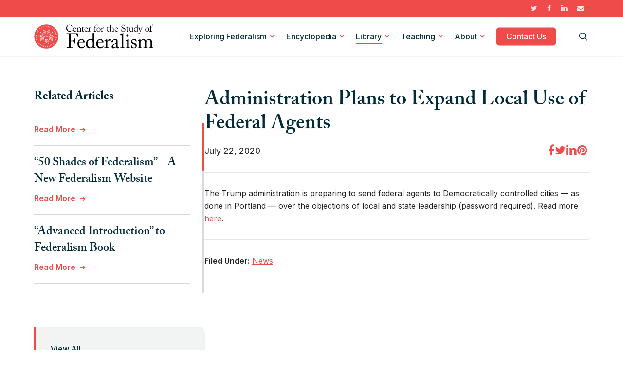

--- FILE ---
content_type: text/html; charset=utf-8
request_url: https://www.google.com/recaptcha/api2/anchor?ar=1&k=6LcebWInAAAAALYqNuiX49O2_D2MhwcZkkLmcIWB&co=aHR0cHM6Ly9mZWRlcmFsaXNtLm9yZzo0NDM.&hl=en&v=9TiwnJFHeuIw_s0wSd3fiKfN&size=invisible&anchor-ms=20000&execute-ms=30000&cb=iohi49kqkk3
body_size: 48298
content:
<!DOCTYPE HTML><html dir="ltr" lang="en"><head><meta http-equiv="Content-Type" content="text/html; charset=UTF-8">
<meta http-equiv="X-UA-Compatible" content="IE=edge">
<title>reCAPTCHA</title>
<style type="text/css">
/* cyrillic-ext */
@font-face {
  font-family: 'Roboto';
  font-style: normal;
  font-weight: 400;
  font-stretch: 100%;
  src: url(//fonts.gstatic.com/s/roboto/v48/KFO7CnqEu92Fr1ME7kSn66aGLdTylUAMa3GUBHMdazTgWw.woff2) format('woff2');
  unicode-range: U+0460-052F, U+1C80-1C8A, U+20B4, U+2DE0-2DFF, U+A640-A69F, U+FE2E-FE2F;
}
/* cyrillic */
@font-face {
  font-family: 'Roboto';
  font-style: normal;
  font-weight: 400;
  font-stretch: 100%;
  src: url(//fonts.gstatic.com/s/roboto/v48/KFO7CnqEu92Fr1ME7kSn66aGLdTylUAMa3iUBHMdazTgWw.woff2) format('woff2');
  unicode-range: U+0301, U+0400-045F, U+0490-0491, U+04B0-04B1, U+2116;
}
/* greek-ext */
@font-face {
  font-family: 'Roboto';
  font-style: normal;
  font-weight: 400;
  font-stretch: 100%;
  src: url(//fonts.gstatic.com/s/roboto/v48/KFO7CnqEu92Fr1ME7kSn66aGLdTylUAMa3CUBHMdazTgWw.woff2) format('woff2');
  unicode-range: U+1F00-1FFF;
}
/* greek */
@font-face {
  font-family: 'Roboto';
  font-style: normal;
  font-weight: 400;
  font-stretch: 100%;
  src: url(//fonts.gstatic.com/s/roboto/v48/KFO7CnqEu92Fr1ME7kSn66aGLdTylUAMa3-UBHMdazTgWw.woff2) format('woff2');
  unicode-range: U+0370-0377, U+037A-037F, U+0384-038A, U+038C, U+038E-03A1, U+03A3-03FF;
}
/* math */
@font-face {
  font-family: 'Roboto';
  font-style: normal;
  font-weight: 400;
  font-stretch: 100%;
  src: url(//fonts.gstatic.com/s/roboto/v48/KFO7CnqEu92Fr1ME7kSn66aGLdTylUAMawCUBHMdazTgWw.woff2) format('woff2');
  unicode-range: U+0302-0303, U+0305, U+0307-0308, U+0310, U+0312, U+0315, U+031A, U+0326-0327, U+032C, U+032F-0330, U+0332-0333, U+0338, U+033A, U+0346, U+034D, U+0391-03A1, U+03A3-03A9, U+03B1-03C9, U+03D1, U+03D5-03D6, U+03F0-03F1, U+03F4-03F5, U+2016-2017, U+2034-2038, U+203C, U+2040, U+2043, U+2047, U+2050, U+2057, U+205F, U+2070-2071, U+2074-208E, U+2090-209C, U+20D0-20DC, U+20E1, U+20E5-20EF, U+2100-2112, U+2114-2115, U+2117-2121, U+2123-214F, U+2190, U+2192, U+2194-21AE, U+21B0-21E5, U+21F1-21F2, U+21F4-2211, U+2213-2214, U+2216-22FF, U+2308-230B, U+2310, U+2319, U+231C-2321, U+2336-237A, U+237C, U+2395, U+239B-23B7, U+23D0, U+23DC-23E1, U+2474-2475, U+25AF, U+25B3, U+25B7, U+25BD, U+25C1, U+25CA, U+25CC, U+25FB, U+266D-266F, U+27C0-27FF, U+2900-2AFF, U+2B0E-2B11, U+2B30-2B4C, U+2BFE, U+3030, U+FF5B, U+FF5D, U+1D400-1D7FF, U+1EE00-1EEFF;
}
/* symbols */
@font-face {
  font-family: 'Roboto';
  font-style: normal;
  font-weight: 400;
  font-stretch: 100%;
  src: url(//fonts.gstatic.com/s/roboto/v48/KFO7CnqEu92Fr1ME7kSn66aGLdTylUAMaxKUBHMdazTgWw.woff2) format('woff2');
  unicode-range: U+0001-000C, U+000E-001F, U+007F-009F, U+20DD-20E0, U+20E2-20E4, U+2150-218F, U+2190, U+2192, U+2194-2199, U+21AF, U+21E6-21F0, U+21F3, U+2218-2219, U+2299, U+22C4-22C6, U+2300-243F, U+2440-244A, U+2460-24FF, U+25A0-27BF, U+2800-28FF, U+2921-2922, U+2981, U+29BF, U+29EB, U+2B00-2BFF, U+4DC0-4DFF, U+FFF9-FFFB, U+10140-1018E, U+10190-1019C, U+101A0, U+101D0-101FD, U+102E0-102FB, U+10E60-10E7E, U+1D2C0-1D2D3, U+1D2E0-1D37F, U+1F000-1F0FF, U+1F100-1F1AD, U+1F1E6-1F1FF, U+1F30D-1F30F, U+1F315, U+1F31C, U+1F31E, U+1F320-1F32C, U+1F336, U+1F378, U+1F37D, U+1F382, U+1F393-1F39F, U+1F3A7-1F3A8, U+1F3AC-1F3AF, U+1F3C2, U+1F3C4-1F3C6, U+1F3CA-1F3CE, U+1F3D4-1F3E0, U+1F3ED, U+1F3F1-1F3F3, U+1F3F5-1F3F7, U+1F408, U+1F415, U+1F41F, U+1F426, U+1F43F, U+1F441-1F442, U+1F444, U+1F446-1F449, U+1F44C-1F44E, U+1F453, U+1F46A, U+1F47D, U+1F4A3, U+1F4B0, U+1F4B3, U+1F4B9, U+1F4BB, U+1F4BF, U+1F4C8-1F4CB, U+1F4D6, U+1F4DA, U+1F4DF, U+1F4E3-1F4E6, U+1F4EA-1F4ED, U+1F4F7, U+1F4F9-1F4FB, U+1F4FD-1F4FE, U+1F503, U+1F507-1F50B, U+1F50D, U+1F512-1F513, U+1F53E-1F54A, U+1F54F-1F5FA, U+1F610, U+1F650-1F67F, U+1F687, U+1F68D, U+1F691, U+1F694, U+1F698, U+1F6AD, U+1F6B2, U+1F6B9-1F6BA, U+1F6BC, U+1F6C6-1F6CF, U+1F6D3-1F6D7, U+1F6E0-1F6EA, U+1F6F0-1F6F3, U+1F6F7-1F6FC, U+1F700-1F7FF, U+1F800-1F80B, U+1F810-1F847, U+1F850-1F859, U+1F860-1F887, U+1F890-1F8AD, U+1F8B0-1F8BB, U+1F8C0-1F8C1, U+1F900-1F90B, U+1F93B, U+1F946, U+1F984, U+1F996, U+1F9E9, U+1FA00-1FA6F, U+1FA70-1FA7C, U+1FA80-1FA89, U+1FA8F-1FAC6, U+1FACE-1FADC, U+1FADF-1FAE9, U+1FAF0-1FAF8, U+1FB00-1FBFF;
}
/* vietnamese */
@font-face {
  font-family: 'Roboto';
  font-style: normal;
  font-weight: 400;
  font-stretch: 100%;
  src: url(//fonts.gstatic.com/s/roboto/v48/KFO7CnqEu92Fr1ME7kSn66aGLdTylUAMa3OUBHMdazTgWw.woff2) format('woff2');
  unicode-range: U+0102-0103, U+0110-0111, U+0128-0129, U+0168-0169, U+01A0-01A1, U+01AF-01B0, U+0300-0301, U+0303-0304, U+0308-0309, U+0323, U+0329, U+1EA0-1EF9, U+20AB;
}
/* latin-ext */
@font-face {
  font-family: 'Roboto';
  font-style: normal;
  font-weight: 400;
  font-stretch: 100%;
  src: url(//fonts.gstatic.com/s/roboto/v48/KFO7CnqEu92Fr1ME7kSn66aGLdTylUAMa3KUBHMdazTgWw.woff2) format('woff2');
  unicode-range: U+0100-02BA, U+02BD-02C5, U+02C7-02CC, U+02CE-02D7, U+02DD-02FF, U+0304, U+0308, U+0329, U+1D00-1DBF, U+1E00-1E9F, U+1EF2-1EFF, U+2020, U+20A0-20AB, U+20AD-20C0, U+2113, U+2C60-2C7F, U+A720-A7FF;
}
/* latin */
@font-face {
  font-family: 'Roboto';
  font-style: normal;
  font-weight: 400;
  font-stretch: 100%;
  src: url(//fonts.gstatic.com/s/roboto/v48/KFO7CnqEu92Fr1ME7kSn66aGLdTylUAMa3yUBHMdazQ.woff2) format('woff2');
  unicode-range: U+0000-00FF, U+0131, U+0152-0153, U+02BB-02BC, U+02C6, U+02DA, U+02DC, U+0304, U+0308, U+0329, U+2000-206F, U+20AC, U+2122, U+2191, U+2193, U+2212, U+2215, U+FEFF, U+FFFD;
}
/* cyrillic-ext */
@font-face {
  font-family: 'Roboto';
  font-style: normal;
  font-weight: 500;
  font-stretch: 100%;
  src: url(//fonts.gstatic.com/s/roboto/v48/KFO7CnqEu92Fr1ME7kSn66aGLdTylUAMa3GUBHMdazTgWw.woff2) format('woff2');
  unicode-range: U+0460-052F, U+1C80-1C8A, U+20B4, U+2DE0-2DFF, U+A640-A69F, U+FE2E-FE2F;
}
/* cyrillic */
@font-face {
  font-family: 'Roboto';
  font-style: normal;
  font-weight: 500;
  font-stretch: 100%;
  src: url(//fonts.gstatic.com/s/roboto/v48/KFO7CnqEu92Fr1ME7kSn66aGLdTylUAMa3iUBHMdazTgWw.woff2) format('woff2');
  unicode-range: U+0301, U+0400-045F, U+0490-0491, U+04B0-04B1, U+2116;
}
/* greek-ext */
@font-face {
  font-family: 'Roboto';
  font-style: normal;
  font-weight: 500;
  font-stretch: 100%;
  src: url(//fonts.gstatic.com/s/roboto/v48/KFO7CnqEu92Fr1ME7kSn66aGLdTylUAMa3CUBHMdazTgWw.woff2) format('woff2');
  unicode-range: U+1F00-1FFF;
}
/* greek */
@font-face {
  font-family: 'Roboto';
  font-style: normal;
  font-weight: 500;
  font-stretch: 100%;
  src: url(//fonts.gstatic.com/s/roboto/v48/KFO7CnqEu92Fr1ME7kSn66aGLdTylUAMa3-UBHMdazTgWw.woff2) format('woff2');
  unicode-range: U+0370-0377, U+037A-037F, U+0384-038A, U+038C, U+038E-03A1, U+03A3-03FF;
}
/* math */
@font-face {
  font-family: 'Roboto';
  font-style: normal;
  font-weight: 500;
  font-stretch: 100%;
  src: url(//fonts.gstatic.com/s/roboto/v48/KFO7CnqEu92Fr1ME7kSn66aGLdTylUAMawCUBHMdazTgWw.woff2) format('woff2');
  unicode-range: U+0302-0303, U+0305, U+0307-0308, U+0310, U+0312, U+0315, U+031A, U+0326-0327, U+032C, U+032F-0330, U+0332-0333, U+0338, U+033A, U+0346, U+034D, U+0391-03A1, U+03A3-03A9, U+03B1-03C9, U+03D1, U+03D5-03D6, U+03F0-03F1, U+03F4-03F5, U+2016-2017, U+2034-2038, U+203C, U+2040, U+2043, U+2047, U+2050, U+2057, U+205F, U+2070-2071, U+2074-208E, U+2090-209C, U+20D0-20DC, U+20E1, U+20E5-20EF, U+2100-2112, U+2114-2115, U+2117-2121, U+2123-214F, U+2190, U+2192, U+2194-21AE, U+21B0-21E5, U+21F1-21F2, U+21F4-2211, U+2213-2214, U+2216-22FF, U+2308-230B, U+2310, U+2319, U+231C-2321, U+2336-237A, U+237C, U+2395, U+239B-23B7, U+23D0, U+23DC-23E1, U+2474-2475, U+25AF, U+25B3, U+25B7, U+25BD, U+25C1, U+25CA, U+25CC, U+25FB, U+266D-266F, U+27C0-27FF, U+2900-2AFF, U+2B0E-2B11, U+2B30-2B4C, U+2BFE, U+3030, U+FF5B, U+FF5D, U+1D400-1D7FF, U+1EE00-1EEFF;
}
/* symbols */
@font-face {
  font-family: 'Roboto';
  font-style: normal;
  font-weight: 500;
  font-stretch: 100%;
  src: url(//fonts.gstatic.com/s/roboto/v48/KFO7CnqEu92Fr1ME7kSn66aGLdTylUAMaxKUBHMdazTgWw.woff2) format('woff2');
  unicode-range: U+0001-000C, U+000E-001F, U+007F-009F, U+20DD-20E0, U+20E2-20E4, U+2150-218F, U+2190, U+2192, U+2194-2199, U+21AF, U+21E6-21F0, U+21F3, U+2218-2219, U+2299, U+22C4-22C6, U+2300-243F, U+2440-244A, U+2460-24FF, U+25A0-27BF, U+2800-28FF, U+2921-2922, U+2981, U+29BF, U+29EB, U+2B00-2BFF, U+4DC0-4DFF, U+FFF9-FFFB, U+10140-1018E, U+10190-1019C, U+101A0, U+101D0-101FD, U+102E0-102FB, U+10E60-10E7E, U+1D2C0-1D2D3, U+1D2E0-1D37F, U+1F000-1F0FF, U+1F100-1F1AD, U+1F1E6-1F1FF, U+1F30D-1F30F, U+1F315, U+1F31C, U+1F31E, U+1F320-1F32C, U+1F336, U+1F378, U+1F37D, U+1F382, U+1F393-1F39F, U+1F3A7-1F3A8, U+1F3AC-1F3AF, U+1F3C2, U+1F3C4-1F3C6, U+1F3CA-1F3CE, U+1F3D4-1F3E0, U+1F3ED, U+1F3F1-1F3F3, U+1F3F5-1F3F7, U+1F408, U+1F415, U+1F41F, U+1F426, U+1F43F, U+1F441-1F442, U+1F444, U+1F446-1F449, U+1F44C-1F44E, U+1F453, U+1F46A, U+1F47D, U+1F4A3, U+1F4B0, U+1F4B3, U+1F4B9, U+1F4BB, U+1F4BF, U+1F4C8-1F4CB, U+1F4D6, U+1F4DA, U+1F4DF, U+1F4E3-1F4E6, U+1F4EA-1F4ED, U+1F4F7, U+1F4F9-1F4FB, U+1F4FD-1F4FE, U+1F503, U+1F507-1F50B, U+1F50D, U+1F512-1F513, U+1F53E-1F54A, U+1F54F-1F5FA, U+1F610, U+1F650-1F67F, U+1F687, U+1F68D, U+1F691, U+1F694, U+1F698, U+1F6AD, U+1F6B2, U+1F6B9-1F6BA, U+1F6BC, U+1F6C6-1F6CF, U+1F6D3-1F6D7, U+1F6E0-1F6EA, U+1F6F0-1F6F3, U+1F6F7-1F6FC, U+1F700-1F7FF, U+1F800-1F80B, U+1F810-1F847, U+1F850-1F859, U+1F860-1F887, U+1F890-1F8AD, U+1F8B0-1F8BB, U+1F8C0-1F8C1, U+1F900-1F90B, U+1F93B, U+1F946, U+1F984, U+1F996, U+1F9E9, U+1FA00-1FA6F, U+1FA70-1FA7C, U+1FA80-1FA89, U+1FA8F-1FAC6, U+1FACE-1FADC, U+1FADF-1FAE9, U+1FAF0-1FAF8, U+1FB00-1FBFF;
}
/* vietnamese */
@font-face {
  font-family: 'Roboto';
  font-style: normal;
  font-weight: 500;
  font-stretch: 100%;
  src: url(//fonts.gstatic.com/s/roboto/v48/KFO7CnqEu92Fr1ME7kSn66aGLdTylUAMa3OUBHMdazTgWw.woff2) format('woff2');
  unicode-range: U+0102-0103, U+0110-0111, U+0128-0129, U+0168-0169, U+01A0-01A1, U+01AF-01B0, U+0300-0301, U+0303-0304, U+0308-0309, U+0323, U+0329, U+1EA0-1EF9, U+20AB;
}
/* latin-ext */
@font-face {
  font-family: 'Roboto';
  font-style: normal;
  font-weight: 500;
  font-stretch: 100%;
  src: url(//fonts.gstatic.com/s/roboto/v48/KFO7CnqEu92Fr1ME7kSn66aGLdTylUAMa3KUBHMdazTgWw.woff2) format('woff2');
  unicode-range: U+0100-02BA, U+02BD-02C5, U+02C7-02CC, U+02CE-02D7, U+02DD-02FF, U+0304, U+0308, U+0329, U+1D00-1DBF, U+1E00-1E9F, U+1EF2-1EFF, U+2020, U+20A0-20AB, U+20AD-20C0, U+2113, U+2C60-2C7F, U+A720-A7FF;
}
/* latin */
@font-face {
  font-family: 'Roboto';
  font-style: normal;
  font-weight: 500;
  font-stretch: 100%;
  src: url(//fonts.gstatic.com/s/roboto/v48/KFO7CnqEu92Fr1ME7kSn66aGLdTylUAMa3yUBHMdazQ.woff2) format('woff2');
  unicode-range: U+0000-00FF, U+0131, U+0152-0153, U+02BB-02BC, U+02C6, U+02DA, U+02DC, U+0304, U+0308, U+0329, U+2000-206F, U+20AC, U+2122, U+2191, U+2193, U+2212, U+2215, U+FEFF, U+FFFD;
}
/* cyrillic-ext */
@font-face {
  font-family: 'Roboto';
  font-style: normal;
  font-weight: 900;
  font-stretch: 100%;
  src: url(//fonts.gstatic.com/s/roboto/v48/KFO7CnqEu92Fr1ME7kSn66aGLdTylUAMa3GUBHMdazTgWw.woff2) format('woff2');
  unicode-range: U+0460-052F, U+1C80-1C8A, U+20B4, U+2DE0-2DFF, U+A640-A69F, U+FE2E-FE2F;
}
/* cyrillic */
@font-face {
  font-family: 'Roboto';
  font-style: normal;
  font-weight: 900;
  font-stretch: 100%;
  src: url(//fonts.gstatic.com/s/roboto/v48/KFO7CnqEu92Fr1ME7kSn66aGLdTylUAMa3iUBHMdazTgWw.woff2) format('woff2');
  unicode-range: U+0301, U+0400-045F, U+0490-0491, U+04B0-04B1, U+2116;
}
/* greek-ext */
@font-face {
  font-family: 'Roboto';
  font-style: normal;
  font-weight: 900;
  font-stretch: 100%;
  src: url(//fonts.gstatic.com/s/roboto/v48/KFO7CnqEu92Fr1ME7kSn66aGLdTylUAMa3CUBHMdazTgWw.woff2) format('woff2');
  unicode-range: U+1F00-1FFF;
}
/* greek */
@font-face {
  font-family: 'Roboto';
  font-style: normal;
  font-weight: 900;
  font-stretch: 100%;
  src: url(//fonts.gstatic.com/s/roboto/v48/KFO7CnqEu92Fr1ME7kSn66aGLdTylUAMa3-UBHMdazTgWw.woff2) format('woff2');
  unicode-range: U+0370-0377, U+037A-037F, U+0384-038A, U+038C, U+038E-03A1, U+03A3-03FF;
}
/* math */
@font-face {
  font-family: 'Roboto';
  font-style: normal;
  font-weight: 900;
  font-stretch: 100%;
  src: url(//fonts.gstatic.com/s/roboto/v48/KFO7CnqEu92Fr1ME7kSn66aGLdTylUAMawCUBHMdazTgWw.woff2) format('woff2');
  unicode-range: U+0302-0303, U+0305, U+0307-0308, U+0310, U+0312, U+0315, U+031A, U+0326-0327, U+032C, U+032F-0330, U+0332-0333, U+0338, U+033A, U+0346, U+034D, U+0391-03A1, U+03A3-03A9, U+03B1-03C9, U+03D1, U+03D5-03D6, U+03F0-03F1, U+03F4-03F5, U+2016-2017, U+2034-2038, U+203C, U+2040, U+2043, U+2047, U+2050, U+2057, U+205F, U+2070-2071, U+2074-208E, U+2090-209C, U+20D0-20DC, U+20E1, U+20E5-20EF, U+2100-2112, U+2114-2115, U+2117-2121, U+2123-214F, U+2190, U+2192, U+2194-21AE, U+21B0-21E5, U+21F1-21F2, U+21F4-2211, U+2213-2214, U+2216-22FF, U+2308-230B, U+2310, U+2319, U+231C-2321, U+2336-237A, U+237C, U+2395, U+239B-23B7, U+23D0, U+23DC-23E1, U+2474-2475, U+25AF, U+25B3, U+25B7, U+25BD, U+25C1, U+25CA, U+25CC, U+25FB, U+266D-266F, U+27C0-27FF, U+2900-2AFF, U+2B0E-2B11, U+2B30-2B4C, U+2BFE, U+3030, U+FF5B, U+FF5D, U+1D400-1D7FF, U+1EE00-1EEFF;
}
/* symbols */
@font-face {
  font-family: 'Roboto';
  font-style: normal;
  font-weight: 900;
  font-stretch: 100%;
  src: url(//fonts.gstatic.com/s/roboto/v48/KFO7CnqEu92Fr1ME7kSn66aGLdTylUAMaxKUBHMdazTgWw.woff2) format('woff2');
  unicode-range: U+0001-000C, U+000E-001F, U+007F-009F, U+20DD-20E0, U+20E2-20E4, U+2150-218F, U+2190, U+2192, U+2194-2199, U+21AF, U+21E6-21F0, U+21F3, U+2218-2219, U+2299, U+22C4-22C6, U+2300-243F, U+2440-244A, U+2460-24FF, U+25A0-27BF, U+2800-28FF, U+2921-2922, U+2981, U+29BF, U+29EB, U+2B00-2BFF, U+4DC0-4DFF, U+FFF9-FFFB, U+10140-1018E, U+10190-1019C, U+101A0, U+101D0-101FD, U+102E0-102FB, U+10E60-10E7E, U+1D2C0-1D2D3, U+1D2E0-1D37F, U+1F000-1F0FF, U+1F100-1F1AD, U+1F1E6-1F1FF, U+1F30D-1F30F, U+1F315, U+1F31C, U+1F31E, U+1F320-1F32C, U+1F336, U+1F378, U+1F37D, U+1F382, U+1F393-1F39F, U+1F3A7-1F3A8, U+1F3AC-1F3AF, U+1F3C2, U+1F3C4-1F3C6, U+1F3CA-1F3CE, U+1F3D4-1F3E0, U+1F3ED, U+1F3F1-1F3F3, U+1F3F5-1F3F7, U+1F408, U+1F415, U+1F41F, U+1F426, U+1F43F, U+1F441-1F442, U+1F444, U+1F446-1F449, U+1F44C-1F44E, U+1F453, U+1F46A, U+1F47D, U+1F4A3, U+1F4B0, U+1F4B3, U+1F4B9, U+1F4BB, U+1F4BF, U+1F4C8-1F4CB, U+1F4D6, U+1F4DA, U+1F4DF, U+1F4E3-1F4E6, U+1F4EA-1F4ED, U+1F4F7, U+1F4F9-1F4FB, U+1F4FD-1F4FE, U+1F503, U+1F507-1F50B, U+1F50D, U+1F512-1F513, U+1F53E-1F54A, U+1F54F-1F5FA, U+1F610, U+1F650-1F67F, U+1F687, U+1F68D, U+1F691, U+1F694, U+1F698, U+1F6AD, U+1F6B2, U+1F6B9-1F6BA, U+1F6BC, U+1F6C6-1F6CF, U+1F6D3-1F6D7, U+1F6E0-1F6EA, U+1F6F0-1F6F3, U+1F6F7-1F6FC, U+1F700-1F7FF, U+1F800-1F80B, U+1F810-1F847, U+1F850-1F859, U+1F860-1F887, U+1F890-1F8AD, U+1F8B0-1F8BB, U+1F8C0-1F8C1, U+1F900-1F90B, U+1F93B, U+1F946, U+1F984, U+1F996, U+1F9E9, U+1FA00-1FA6F, U+1FA70-1FA7C, U+1FA80-1FA89, U+1FA8F-1FAC6, U+1FACE-1FADC, U+1FADF-1FAE9, U+1FAF0-1FAF8, U+1FB00-1FBFF;
}
/* vietnamese */
@font-face {
  font-family: 'Roboto';
  font-style: normal;
  font-weight: 900;
  font-stretch: 100%;
  src: url(//fonts.gstatic.com/s/roboto/v48/KFO7CnqEu92Fr1ME7kSn66aGLdTylUAMa3OUBHMdazTgWw.woff2) format('woff2');
  unicode-range: U+0102-0103, U+0110-0111, U+0128-0129, U+0168-0169, U+01A0-01A1, U+01AF-01B0, U+0300-0301, U+0303-0304, U+0308-0309, U+0323, U+0329, U+1EA0-1EF9, U+20AB;
}
/* latin-ext */
@font-face {
  font-family: 'Roboto';
  font-style: normal;
  font-weight: 900;
  font-stretch: 100%;
  src: url(//fonts.gstatic.com/s/roboto/v48/KFO7CnqEu92Fr1ME7kSn66aGLdTylUAMa3KUBHMdazTgWw.woff2) format('woff2');
  unicode-range: U+0100-02BA, U+02BD-02C5, U+02C7-02CC, U+02CE-02D7, U+02DD-02FF, U+0304, U+0308, U+0329, U+1D00-1DBF, U+1E00-1E9F, U+1EF2-1EFF, U+2020, U+20A0-20AB, U+20AD-20C0, U+2113, U+2C60-2C7F, U+A720-A7FF;
}
/* latin */
@font-face {
  font-family: 'Roboto';
  font-style: normal;
  font-weight: 900;
  font-stretch: 100%;
  src: url(//fonts.gstatic.com/s/roboto/v48/KFO7CnqEu92Fr1ME7kSn66aGLdTylUAMa3yUBHMdazQ.woff2) format('woff2');
  unicode-range: U+0000-00FF, U+0131, U+0152-0153, U+02BB-02BC, U+02C6, U+02DA, U+02DC, U+0304, U+0308, U+0329, U+2000-206F, U+20AC, U+2122, U+2191, U+2193, U+2212, U+2215, U+FEFF, U+FFFD;
}

</style>
<link rel="stylesheet" type="text/css" href="https://www.gstatic.com/recaptcha/releases/9TiwnJFHeuIw_s0wSd3fiKfN/styles__ltr.css">
<script nonce="E5nL-yTTb5wW1a2IDjasSQ" type="text/javascript">window['__recaptcha_api'] = 'https://www.google.com/recaptcha/api2/';</script>
<script type="text/javascript" src="https://www.gstatic.com/recaptcha/releases/9TiwnJFHeuIw_s0wSd3fiKfN/recaptcha__en.js" nonce="E5nL-yTTb5wW1a2IDjasSQ">
      
    </script></head>
<body><div id="rc-anchor-alert" class="rc-anchor-alert"></div>
<input type="hidden" id="recaptcha-token" value="[base64]">
<script type="text/javascript" nonce="E5nL-yTTb5wW1a2IDjasSQ">
      recaptcha.anchor.Main.init("[\x22ainput\x22,[\x22bgdata\x22,\x22\x22,\[base64]/[base64]/[base64]/[base64]/[base64]/[base64]/[base64]/[base64]/[base64]/[base64]\\u003d\x22,\[base64]\x22,\[base64]/CpxXCq8KRDcOmZk3Dv8O+acKBNsOew4N3wqvCkMOSUwY4YcOIUwENw7Rgw5RbVgIdacOMXQNgZ8K3Jy7DnkrCk8Knw5Z5w63CkMKjw6fCisKyQFozwqZLU8K3Dh/DmMKbwrZ6fRtowo/CgiPDoBUaMcOOwr5Rwr1HfcKxXMOwwpDDiVc5Sh1OXUnDmUDCqFXCj8OdwovDu8KUBcK/[base64]/DhcKBwoLCjcKgwqpZw6DCvcKdX2HDq8KXesKHwr5lwr8Rw7nCjxUEwr4awoTDkT5Sw6DDssOnwrpLYwrDqHADw4jCkknDmUDCrMOfLcKfbsKpwqDCr8KawofCssKEPMKawpjDt8Kvw6dLw7pHZiceUmcWcsOUVADDj8K/[base64]/CsMK+TzTDmsKMJSkaHMK4U8Ovwr3DtRLDqsKuw6nDm8OawovDo0N7NBkTwo8ldBLDucKCw4Y4w7M6w5w/wp/Ds8KrETE9w65Jw7bCtWjDu8O3LsOnPcOQwr7Di8KkV0A1woUrWn4vEsKXw5XCmgjDicKawokwScKlMg0nw5jDhWTDuj/[base64]/BMObT0twwqVMMj/Du8O9wobDhWjCnUMTw7Ybd8OcI8OQwqXDgFtza8KDw6vCmgdAw6fDlMO2wqZmw6DCisKfJWbCtsOYF1YKw5jCvMK1w60bwrQCw53DuDB+w5LDgXchw5rCjcOgE8Kkwqp0dcK/[base64]/[base64]/CjyRhcizCqG86wp7CuTclWcKPDMKqRELDiQXCr0kUbMOXIMO/wp/CsHYqw5bCk8K/w759ACzDgXxMBT3Ckjo/wpXDoFTCq0jClAF+wqgkworCvkltEmIiTMKGPUY8b8Obwr4DwpUuw6ExwrA9aCzDuhVeNcOiWcKrw5vCnMOjw67Ck2Uee8O+w5oofsOsJG0TY3sUwq01wpJTwpHDmsKDKcOww6HDscOEWSUvLHzDtsORwrkMw49KwpbDth/CtsKjwqV0wp/Cvw/CtMOuPzQnDGTDq8Oldis5w4rDjifCtsO5w5NIHk0mwoMZJcKOVcOaw5Ukwr86B8KXw5nClsOYOcKbwptQNQ/DmV9ZEcKzaT/Ck1odwrLCo04ww5dkEcKZQEbCjxnDhsOuSk3Cqm0Nw7xSesKYB8KfYXweYGrDoXHCosKfZ2rCpGjDgV53AMKGw6sGw6zCv8KeaixNPEA6McObw7rDgMOiwovDrHlCw7FDflvCrMOgN0jDmcOfwq0/PsOawp/CqCYMdsKHOHnDmgbCmsKGVB5Qw5liQGfDmi4XwpnCjT/[base64]/[base64]/DpcK6AsK2KxfClwnDsFVbwoVCwoocLcOxD2BRwoDChsONw5vDg8O4wpjDhcOresKiasKuw6fCtcObwq/[base64]/CncOhfmvDvsK/b8OkWUnDhjoKQ8Kew7fCmy3DpcOxSWEHwoMrwqElwpJ+KHAXw69Qw4fDmW5YNsOQaMKTwo4fcEUJX0jChxsowq7DpCfDrsORcWHDhsKIMMKzw6jDj8K8XsOoS8KQO3/[base64]/LcOnXgLCg1DCksKuw4bCjElDacOfw4oNNF4vf0XCssOcSynDvcKMwpoQw6sJblHDrBQYw7vDncKQw6/DtcKJw6tcVl0iMQcHUwLCpMOYaFhGw77CtS/[base64]/T0fDp2ZGwqUKQ33CucOewozDgMOFwrXDq8O3PnEBwp7CgMK3w4xoTGbDs8K1eUHDv8KFF2jDu8KBw78OZ8KeSsOVwph5TFTDiMKrw4/DhAbCv8Knw7zDvl7DtcKKwpkBX3NZHXYKwrbDsMO0ZTHCpwk3fMKxw5RCw4FNw7F5DDTCqcKILQTDrMKyPcOrw4jDjxxKw5rCiCNOwpNpwq/DoQjDvcOMwol4OsKJwp7DkMOMw7nCt8O7wqpfPT3DkANKecOSwofCvcKqw4/DpcKFw6jCpcKwAcOpREPCncO6woIhVkN6NcKSYn3CvcKNwr/ClsO0aMKmwrbDjm3DiMKLwq7DnWpJw4rCn8K8OsO7HsOzckxeFsKRbR1tCiLCvU1Rw6BePSlaDMKSw6/[base64]/ClxXDmBDDsA42HGBoHwgHwqN6w6nCk8KPwpjCr8KSOMKmw6dEwpgcwrc7wrzDrsOxwp7DpMKhHMK8DAFidUBaS8Oaw61Nw58twoNgwpzDnT8GQHFPQcKpKsKHeA/CisO0VEBcw5bDocOWwq3CnUrDkGrChMO3w4vCusKGw4s+wpPDkcOww57Cmy1TG8K2woPDmMK6w54CXMOSw5zCs8OSwqx9D8O/Pj3CqU0SwpTCo8ODBG/DpGd6w4ZqXAZZeUDCqMKKWDEjw6N3w5kETSF1RlAswoLDjMKuwqBVwowMcXIvRMKzKTdINsO9w4bCksO6XcOyQ8Kpw4zChMOwe8OnDMK9wpANw7Aww53CtsKLw4wvwpg6w6HDncOZD8KqRcObexDDi8Kfw4B/DVfCgsOGAVXDg2fDrkvCvypSdxPCglfDmGFJeUNdd8KZScOCw41zZnDCpAtZGsK/cwhZwogEw7TDnsKiN8KYwpzCrMKGw6FSwrZcf8K2OGXDvsOCfMKkw7/DnTfDlsOiwrUaGsO3GzTCicOMGWd9CMOaw6TCnBrDnMOUBh0HwpfDonDCmMOVwqLDhcOEfhPDkcKqwrDCuXPCsVwew4TDjMKowqQcw5gawqvDvcKOwrvDsGnDmcKSwp3DokR1wrB/w5Iow4nDvMK3QMKYw5oHI8OLc8KCUxDCoMKvwqsJw6LCmD3CnS9iVgjCiAgLwprDljY4aArChC/[base64]/ZsKQMlVjAMOYwoXDkcKKw58fw5nDrcKbdCXDlh0lIAMJJ8OWw7hTw5/Dq3jDh8OVD8KEUMK0dlJVw5tPfwp2AyFVwoYLw7/DkMK/e8K1wonDi0fCtcOfKsOzwo9Zw5Yaw6ModmJBZQbCo2lsesKZwq5TawHDr8Otfh0cw7J8fMO1HMO3cjYlw6kMI8Odw5XDh8KHdg7CvsOkC2k7w5AHWz5GYsO9wrXCgnQgNMOww4/[base64]/CuUfDmMK/woPDiR3ClcKBw6NSwoTDrFZ3CF48F3JWw70Tw6nCrB7CtBjDkWBgw61MJW5OGUDDg8OoFMOuw7wULSxXIzPDoMKkT29JW1MOR8OZWsKmcjF2exTCssOtf8KIHmdDRiRXQCw0wq/DtxNmScKTwpXCrg/CqllYw6cpwrYTWGtaw6PCnnLDiVfDusKBw5IdwpY4VMKEw4cjwoDCl8KVFm/ChMOJdMKvG8KFw47DnMK0w4XCmSXCsjUhHkTCvH5jWH/Ck8OxwokrwqvDl8KXwqjDrTAJwqcWGX7DrwgjwoDDlQ7DoGhGwpfDr3bDswHCvMKdw6xbC8OHE8Kxw5LDosOWUX8Ew7rDk8KvMlE8bsOEZT/DhRAkw7PDr2ZMQcOgw70PODfCnl9hw4LCi8OSwqlQwphywoLDhcKhwphyAW/Ctjx+w41iw6DCu8KIRsKzw5jChcKtCRgsw4kMJMO9GTrDrjdsLmDDqMK8ckjCrMK3w7TDpmxVwpLDsMKcw6Q2w4vDh8OkwoLDr8OeMsKOIRddDsOXw7kSWS7Do8K+wpvDqxrDlcOIw4DCgsKxZHYNex7CrRfCmMKjOXvDqhTCklXDhsOHwqQBwqQtw5jDj8K/[base64]/[base64]/w6HCglrCosK6CXJDCMOMw5vDtGhPw6LDscOZUsO3woFUHsKCY1fCj8KUwrXCnQvCkDcxwr8vPFpcwq3DuBdkw4IXw6bDoMKywrTDqcOSE2AAwqNXwrBQNcKpRU/CpwvDlSdQw4fDocKEGMKtP1YUw70WwpPChEVKNSUDfgoJwpvCmcKsGsOVwqDCtsKvLwc+czBcHUzDuw/Dp8OcfGjDm8OdUsKAc8OLw78Fw7Q4woTCgVdDL8Kewo0iVsOBw4fCmsOTDcKyYhfCrsKqCAjCnMO6RMOUw4/[base64]/[base64]/DvgDDjMKTw7XClX4/w5bCoXslen1AUMO8wr4+w6paw4NGeHLCgF10wrZqSR7CrQrDrkLDmsOLw4DDgDdMX8K5wojDtMOdXm4ZTwF0wqEUOsO1wo7CrQBlwowlHA4Yw4RBw7PCkDwBQTBXw4ljacO8G8Kfw5XDqMK/w4JQw6vCsDXDv8OewrUUOsKSwrRSw4lWPAJ1w5lVX8OyAzbDj8OPFsOQYsKaK8O0AsOQeU3CusOmJ8KJw5szNUwYwr/CuB7DoSjDgMOIRgbDu35zwr5aLcKvwps0w7BmecKCGcOeIQ8xDAsiw6I6w4/[base64]/Cp8KRw5XCrMK5wpoTOErCk2fCq8OtEhsbwoXDpMKMCRnCsHjDqChhw47CuMOKRBBXR28Rwog/w4jClicQw5hGeMOqwqgpw58dw6fCtBVQw4hqwrHDmGcUAcKvCcOSAEDDqVRGSMOPwoJ4woLCqhtIw5pywpotRMKZwpVRwq/Dn8K+wqB8Y1bCp0vCg8O/aEfCrsOgQVXCjcKEw6cbIDV+NhZHwqgLX8OSQzpQLSlFNsO2dsK9wrI6MizCn1EGwpAGwpJZw6LCum/CvcK6TGMiCMKUKlVOBVjCoU51NsOPw6AqJ8Ova0nCk2w1BCjCkMOjw5TDnsOPw5nCjGfCi8KYLGfDhsOXw6TDocOJwoJPOQQCw65afMKUwo9jwrQDcsKlcyvDh8O7wo3Ds8OBw4/CjxNSw4t/JMKgw4DCvHbDgcOVTsORwp5Mwp45w4dXwp16G1DDlHg8w4Y3ZMOPw45hYMK/YsOHEAd6w53DqzbDgg7DnAnDnz/Cq0bChwMdCR/Dml7DqU9ZEMOLwoUOw5ROwogjwoN/w5B7QMOaCD3DnmAhEcK5w4kyZSxqw7BeFMKKw7Zww4DCl8ORwr9aJ8OOwrkMO8OSwq/DssKswrfCtThNwr7CsBASXcKfJsKNf8Klw4dswpUkw6BZYQTCvMOSIy7CvcKkdg5ow6zDrG80WiLDm8Oaw44tw68LKAp3VsO8wrnDiW3DrsKacMK1dMKzKcObP1/CjMOuw4XDtw8Hw47DusKAwpbDjS5fw7TCpcK9wqNSw6J4w7vDoWUDI0rCvcKTXsOyw4ZEw4bChC/CiksCw55Rw53DrBPCmCtvLcObEzTDrcKtAiPDly0QBMKpwrjDocK7V8KoFWdCw6FKBMKCw6zCm8KIw5rCusKoezQ5wq/DhgthFsK1w6TCgQIXNGvDnMKfwqw/w6HDoHZFKMK3wpTCpxrDtmdXwpvCjcOxw6DDosOtw49PY8Kkf10UWMOGS1YXMxF4wo/DhXp+wqJnwo9Ow4LDqxVHwpfCgjAqwpRdwqpTfQLDosKBwrszw7t9G0RBwrNhw5fDn8OgPyZLFnTDrmXClcKBwpTDogspw7gxw7fDom7DnsK6wpbCt393w5tUw4AFeMKYwq/CrxLDqEQcXlFYwqLCvmPDlATCiS1Iw7LCpAbDqhhtw5khwrTDuhLCjsO1V8K3woXCjsK3wqgZSQxNwqM0PMKRwqnCiFfClcKyw7E+wofCiMKXw6fChycZwonDiGYaNcOtJFtkwpfDqMK+w4nDuxwAdMOEAcKOw5pQUcOBOFlFwo9/bMOPw4FIw6Ufw6rCiHk+w6vDhMKbw7fCmMOEBGoCLMOtKjnDsUnDmitMwpDCi8Ktw6zDhg7DiMKhfAnCmcKLwqXCl8KpZlDCrwLCqWkqwo3DscKTGMKWZcOcw4l/[base64]/w6DCm3DCqcOUC19qw7bCgGUFBcKeT8O0woTCjMOBw7XDpWrCvsKvAWM5wpjDtVnComjCrnbDs8KCw4gAwqLCoMOEwoZ/Xy9tJMO/RUkJworCkg9tY0VxXsOZRsOxwojDtHYzwp3DhwFkw6bDgMOGwoREwqLDrFHCgTTCnMKvVcObEcKVwqk9wpZ9w7bCuMOxNQNNfzXDlsKZw45two7Ctw4DwqJgCsK6w6PCmsKIGMOmwrDDr8KbwpAZw451Z1pPw5BGfgPDlw/DlcOHMQ7ClUTDkUBLB8OewobDhkwpwpzCnMKSKX5hw5nDkcKdXMKHD3LDjhPCv00uwpUDPxbCr8OQwpcKQgHCtgfDssK/[base64]/w7EAwoPCmMKlw79CRXvDphXCty7CtcKOVsKcwqZUw4HDmsOXOCfCl3/Dh0/CtUbCoMOKYMOkfsKFMQzDqcKBw6bDmsOfVMKVwqbDvcOFbsOIPsKEKcOXw54HSMOfLMO3w67Cn8OGwqUQwrRjwosdw5gBw57DocKrw7HDlsK/biNzOiZgU0Jsw5orw6DDt8OIw5DCq1nCi8OdZC4dwr5MNlULw5hSRGrDsDHCiQ8awpJcw5sSwpoww6sqwqTCgC94LMKvw4DDl3xnwo3CqDbDo8KTY8Onw57DssKKwoPDqMOpw5fCogjCuF5Xw4rCuXQrC8O/[base64]/DSkwG8KhEi4IEcOGJMKLfA7CozvDgcKzEBNCwpQyw4NewrTDp8OqVUI5bsKgw43Dih/DlibCu8KNwrHDn2hPTjQOwod5w4zCmWDDmGbCjRZXwrDCixLDtn7CqyLDicOaw6UOw49fA2jDrcK1wqISw6k9PsKkw6DCo8OGw6jCojR8wr3Cj8K9AsOew6rDl8OCw7Ecw5vCgcK6wr1Dw7LCnsORw4Zfwp/Cn1cVwq3CtMKPw5t4w50ow6YNNMKtXSnDk2zDj8KDwoVdwq/DicOoSmnCosKhwqvCsEx5ccKiw69uwqzClsKAKsK5CTzDhgnChFHCjHp6KMOXYizDh8KHwrdCwqRIcMKxwqbCiifDksOed03CsSdhLcOmfMODIVzDkELCq1TDvwRdXsONw6PDtnh1T0cXRTZYcFMsw5QkCiDDt3LDk8O6wq/CvF1DT1jDpEQ5IFLChcO9w5EmTMKtf1E8wodkIVtEw4PDssOnw6zCtgMQwrFNUiYBwr14w5nCtS9Twod5ZsKIwqvCgcOhwrAUw4xQDcOlwqrDtsKhPcOnwp/DvXvDtwnCj8Oew43DuhcrKjNCwpzDoy7DrsKLFBDCrzxFw6fDvgbCujwXw4sLwr/DncO+woNfwo3CswfDu8O7wrwfMgg1wr8LKcKNwq/CvknDhVfCuT/[base64]/CgAd/w4/Dm8KSR8OFw4HDqy/Cq8KQPMO7Mx9yDMKOCxVXw74ywrgkw6pfw404w5FkVcO/woFgw7vChMKNw6YKwrTDt0AtX8KEIMOgCMKQw6DDtW8gbcKeMMKOen7Ckx/[base64]/Dr8O5D8OCwqwkRsKLcMKYw4zCtEQUJxrCjWbDvEbDisKzw73Cm8Okwptfw7sXZzjDqhTDvHfCvh3DrcOjw4Z0HsKYw5J9asKhDMKwJsKAw6LClMKGw61pwqxxw7jDjRkxw6oRw4PDlRd8JcKxbMOgwqDDisOiU0E/[base64]/CjMOqwrfDmj/CtsOPwqXDj1fDjMO5w6zCmMKNwrPDkV0oQMOtw4obw4jCqcOCVDbCs8OMSiHDswDDmRYJwpHDrVrDkF/DssKcMkfCl8KVw702YcOWPQI/eyjDk18qwoBQDT3DjxjCu8Ogw6t2w4FGw6d6Q8OWwrBtb8K8wqx6KQtdw7DCjcOhHsKQMxsmwoxtGcKKwr5lYRVdw4PDmsOWwpwrC0XCt8OZXcOxwrjClcKTw5DClj/CjsKaXCTDrgjCozPDiGZIdcKkw4DCoG3Do18mHBXDqERqwpTDi8OxfFNiw4gKwokqwojCvMOnw6cIw6QnwojDhsK9K8O9X8KiN8K1wrnCosKJwrg8QsOoWmB0wpnCoMKBdkAkBHs5Xkt8w4rCq2syEisPVX7DuRTDlgHCly0VwojDhTVTw4DCjw3DgMOiwr4/Kj8fOsO7LFfDk8OvwoBsaxzChywvw57ClcKsVcOpMzHDlwkyw4AZwpUoK8OPPMOIw4/DjsOWwoEnOn1SYGbCkQLDoXXCs8K6w5kDE8K5wp7DryoQE0rCpVnDncK1w7/DtBwdw6XCvsO4ZcOfamMew6vDikESwr9wbMKEwp3CpFXCp8ONwr9BWsKBw5fCnDrCmh/CncKjdHdvwqxKEG5IX8KWwoUkGxDCv8ONwoUdw53DmcKvB08Dwql6w5/[base64]/DsBw4wphhw4J4DcKoZXhyw48jfcOOLQAFw7R3w7fCsggLw7MWwqVGw7/[base64]/wqg6akrDonlcw4YqHH/ChcO+cDtlaEPDqMOZTCHCmWXDnwE+cjNLw6XDlTvDjWB5wrHDnRMUwrkEwqMaL8OCw75LK2LDqcKFw6NUJy4wK8OQw63Dtzg4FBvDvCjChMO4wqdrw47DrR/Di8OpecOXw7bCucOmw7x6w5hew6fCnsO0wohgwoBAwqrCgMODOMOlR8KtbVQLMcK5w5/CrcObK8K+w4jChE/Dq8KZVDnDm8O8DzB+wqRke8O5XMOJLMOUPsK2wr/DtiVLwp1mw70jwpY9w4bCtcK8wr7Dun/DvH7DqGdWfsOmbMOHwrpiw7rDoSvDp8KjcsOUw4MeQRklw4Ybw6w5cMKEw5IwHC84w7rCgnJIUMOOcW/[base64]/Djhl+w5xoY3/DpcK6b0hwcj4kw7/CpsOJeVPDpjNXw6k6w6fCvcOoX8KQAMOGw6Zyw4lQMMK1wpbCoMKhVSbCglLDkzMDwoTCvhZ2OcK4ZCJ5eWZKwoDCp8KNCXJ0dBbCsMK3wqBLw5XCnMOFV8OSfsKGw6HCoCVnH3fDo38Uwopgw77DjsK1XjRlw6/CuEVjwrvCtMOOHcODS8KpYh5tw5DDhRvCk3nCgCJ2BsKkwrV0QC8WwqwMYTDCpgYXd8KUwoHCsANxw6zCnyPCncOJwp3DrgzDl8OwFMKKw7PDow3Dj8OTwprCl17CmQ9bw5QZwrcSIn/CvsO4wqfDmMO1SsO6ND7Cl8KSSSYtw4YibTPDnSvDh0oJMMODNFzDrFTDoMKMwpPDnMOEK2QDw6/Dt8K6wp9Kw4U/w5XCsh3DosKsw5dFw5htw7BKwrlwMMKzHErDusKjwqLDk8OuAcKpwqTDi24KVcOGfW7DonFGQsKGPMO/wqJjWjZ3woc2wprCvcOPbFrDvMK+GMO8BMOGw7jCpQZxQcK5wpZfFH/[base64]/Ck8Oew6YNw4PCusKtwrgaWcOeZMKSTsKpRcOyQwjDvAFhw5h/wqPDsgxUwpvCl8KHworDmBsVUsOSw5U2Z0kPw7l6w6BKC8KpbsKGw7vDmysTZMKwJWDChho2w7FQf2/Ct8KNw4Mow63ClMKsGH8rwqBHaz1Uwq0YHMOowoRzVsOzw5bCmEdow4bDt8ORw45iJSc4ZMO0DAg4wqxAEMOXw47Cl8Kxw6YswobDv3xGwqVYwrVHTSdbJcOuURrDuz/CksOSw7kMw59jwo5QfWxdLsK6PyDCs8KndMOxKHJWXx/[base64]/ClAoiwpdLRDB4dHsLw5xawodnw4p0E8KHNcOsw4DDjUhdJ8Ojw4nDt8O5P1N1w43CuBTDjhHDtCfClcK6VyxNGcO+S8Onw4Zuw7DCrWrCl8OAw5bCr8OIwpcoU28AW8KXQD/[base64]/MMKKwpLCmMODUsK/[base64]/[base64]/G3DDo1NpwqBsXGFYNcKBw5ZSA8K7wqDCpW3Cj1HCqcKrw6fDnSZzw5PDuCd5OcO8wrHDqzDCmA5ww4vCtAUswrrCvMOcY8OUMMK0w4/Cl1ZYdCnDhX9fwrlxTizCnQwywrXCkcK+RFw0woxrw6x2wqkyw5QoCMO+BcONwqFQwr4MXUbDsHsGAcOhwrfCrBIPwpgUwoPDocO/H8KLHMO3QGwPwph+wqzDn8OiOsK7O2V5DMKXGSfDh2nDrW/DhMKFQsO9w6MFEMOYwozCr2s4wpvCm8O8dMKKwonCv0/DoGhGwoYNwoInwrNJwpwyw5hUasKaSMKvw7vDgMK2KMO0ZDfDmgZoRcODw7PCrcOdw75/FsOLD8OKw7XDlcKYSDQGwojCjQrDh8KAesKzwoDCoBrCqBQvZ8OhTgZ6FcO/w5J1w5cbworCiMOIPh53w7fCgAzDpsK/UA9yw73CqDvCjMOEwrTCr13CgToBJ2fDvwcMJMKwwqfCiDPDqcOdHSTCvxZDI0EEV8KkWGDCusOnwrBrwoY/w79/B8KnwpjDmMOvwr7Dh0HChUZhA8K0IMKRLnHCk8KIfhswZsOdDXpPMRvDpMO0wrvDgVnDkcKVw6wkw4I6woE9wpQZZFXDgMO9a8KZN8OQWcKsXMKFwrEkw5B2LCQkYV1rw4HCknLCkVdjwr/ChcOOQBtcAyjDtcK3Ny9+bMKmdSfDtMKbHQVQwppDw6LDhcOcU0rCmTTClsK4w7fCssKZH0rCiW/[base64]/Cv3hebETDtgAUw4QuO8OmAh/[base64]/DqzXCvlzDtxDDh2fCgDnDncOiIMKHH27DksO1Q0UhNTZ7KxvCtW0vSSdIR8OdworCvMO1Z8OeesOJMMKLJBIiV0pWw4jCscOvOHxEw5PDgFjCocOAw57Dt1nCuG8Vw49PwrclKcOzw4bDuHIlwqjDu33CkMKicsOpw4wNPcKbciJNJMKhw5RiwprDoT/DiMOKwpnDocKDwqxMwpzCsgvDksO+PcO2w5HCncO7w4fCqjbCsgBhKGHCnxMEw5BJw5fClTvDv8K/w7TDnmYZLcKZw4TDqMK1AMO+w7skw5XDt8OGw4nDi8OBw7fDq8OBKAMERj4ZwqxEAMOfA8KJcAtFAB9Vw5vDm8OUwqB6wrHDsQE7wpUCw7/Cgy3CkVJHwo7DhhXCvcKjQBxycwfCpMKSccO5wrJldsK/w7LChjjCisKPK8KYBDPDrlUewpnCmB7CjB4Af8KVw6vDkXXCocK2DcKaaTYyUcOpw6oLOzXCoQrClHJIOsODTsO8wovDiH/DvMKaRWDDiTDDmR4jJsKyw5nCvCTCnkvCkhDDnRLDiWDClUdfLx/DnMKvG8OOw57CgMO8Un0EwobCjMKYw7cxT0tOIsK3w4BGKcOswqhfw5bCv8K0Q10LwqPCsxEAw7/DglBgwo8Tw4BxMHXCjcOuwqXCo8KTTwfCnHfCh8OMNcOSwohIS0/DqAzDkwxRIcKkw59eVcKXGyPCmxjDmhhQw4xgBD/DrMKpwpwawqXDt0PDtCNfGx5gFsOQVW4iw5BnOcOywphlwoF5CRMhw6Auw4rDm8OkK8OBw43CoHPClWdmYwLDtsKycGh3w5nDq2TCvMOQwoEncx3DvsKtLFPCucOcCFR5LsK8bcKjwrN7VV/Ct8Okw7TCp3XCpcOTQsObSMK9csKjem0EVcKBwrLDrQghwp8ZWXTCtwrDrzbDvMO1FRIhw4PDl8Kcwo3CoMO/wpg7wrwpw6Igw7R2woADwonDj8OXw5lkwoBDXGvCiMO2wqEzwoV8w5ZcF8OvE8KZw4bCmsOcw6MnckTDr8Oyw7zChnjDlMKiw6vChMOVw4YkeMOmcMKHd8OSXcKrwq8TbsOzdB5Fw53DigwRw5hFw7zCiBPDjcOWAcOiPDrDjMKnw7HDkU1+wpo4Exo/wpEeXMKmZ8OIw49pJCVDwoNAZxrCiGVZQsOJfBE2YMKfw4/CgQVXecO9VcKHRMOFKCbDiXjDl8OCw57CtsK0wq7DpsOSR8Kew7wcQMK9w6skwrjCjAcSwotvw5LDpi3DrS4sGcOEE8O7UiQxw5cEecKOTMOnbB0vCGjDhlnDiFLChjnDlsOKUMO7w4rDjAxlwpMDRsOWDgnCusO/[base64]/CmQrCt2F6Q8OVOyIeX8OgE8KwAQnChxAPDmMDHhc0DcKSwohqw4xbw4XDp8O9PcKHDsOxw57CocOHL0zDpMKmwrjDugg4w51uw73CrMOjF8KyAcKBAj5lwrJLccOMOEo0w6/DnR3DslxHwrRdAyTDssK3B3NtLBfDmsOEwrthKMKEw7PCocOSw5jDqzJYfUXDg8O4wqTDgF84wobDgcOpwpoLwq7Ds8K/wr7CssK8TRABwr/Cln/DvnsUwp7CqsOFwqMwKsKSw6lTJMKDwq0ZDcKFwrzDtMKjd8O/E8KYw6vCnwDDg8Kiw6sPRcO8NcO1UsOEw67Ch8OTF8KxdTLDlhIaw5JnwrjDuMOLM8OJNMODAsKJTC4YBi/[base64]/CDJZAHxiwp8IeXx5Em0IIlHCryxpw6zDqmrChcKkw4/Dpl52JVcWwpHDgz/CisO/w7AHw55yw7nDt8Kow4U7EizDiMK/woAHwoJzwoLCncK5w5nDiEETbhhewqpYRCs1BzTDocOuw6grQ29YZW0KwovCqWTDkUrDiTbCpwHDrMKBQzVXwpXDpQVDw7TClsOHLybDhcOPVcKqwox1d8K9w6tSPT/DrmzDmF3Di0UHwrROw751Q8KowrpMw4thBCN0w5PCrR/Ck1MVw6JHZGrCvsKvXXEiw7cdRMOxEsOgwpnCqsKceF9BwqIfwr4gBsOHw5YDB8Kxw4NxW8KiwpVbRcKSwocBBcKnVMOBJsO4SMOITcOCBiPCnMKLw6ZHwpnDiz3Dml3CiMO/wokxYX8XAWHCmMOiworDnijCiMKZQsODQisEGcKMwqN9DsKlwqMtasOOwrFxfcOOMsOFw6gKEsKXHcK1wqbCh3B0w6cHU2zDhE3Cl8OewojDgnA2JzbDv8OTwqUtw5DCjcOrw53DjULCmBsbC0EZIcOOwpJ1YsOxw5bCiMKZYsKyE8Kiw7MVwo/DlATCisKoeFUxLSDDicKHCcOrwrvDu8KJSgzCjjHDpGJCw4DCkcK2w74uwqfCj1DDumfCmiFvSVw+IMKRFMO9ZsO2w6c4wpUDDizDiGwQw49UEFfDjsOSwppKQsKtwocxT25kwr5xw7kaQcOQYz7Cgk0EaMOXKCU7SMKcwpc8w5vDrsOcdGrDuT7DmS/[base64]/DuxsSMcOlwrXDn8K8w6M8MQvDmcOxVENOKcKVwpfCvsKvwpvDtsOFwonDjMOiw7vCgElbbsK2wo4IeCJWw63DjgPDhsKIw7zDlMOeYsOMwo/Co8K7wofCswBvwoMnLMOOwqhgwqpIw5jDscOMSkXCiQnCuCpRw4YKEMOWwrDDk8KwYMOFw67CnsKYw5VEESzDvsKKwrvCtMOPT0vDqBlVwqbDpWkIwovCkH/ClHJ1XFRQcMOQBllERmbDsHvCu8OewoHDlsOQA2fDiFbDoQlhSnXCtMKPw6xHwogCwoAzwpMpaADCpSXDssKBBMKOFMKdZSA/wrjCoWgBw4nCgVzCm8OpVsOMcgHCiMO/wrDDm8KMw5AEw6rCjcOIw6DCm3Jlw6lXOWzDhcKYw4rCq8OCfggdCT4dwrF7RcKDwpVxHMOTwq7DpMOjwrzDhcK2w75Jw63Do8OHw5lrwrl8wqnCigAgfMKNQVVLwojDpMKVwrBSw6J1w57DpHosQ8K/[base64]/DpcKlQUfCqcOPw6x6woPCgsKcB8ONdiXDnsOkBFBTJ0E9ZMOEJkdNw7pGKcOuw6XCoUxqAWzCkzfDvQ9MTcO3wr5OVxckVU/[base64]/Dt3jCgMKDw5fDkcOCwpDCvcKDf8OrBcKKWMOkw5Zrwo1kw6xCwq7DisKCw6hzY8K4YzTDoCjCrzDDqMK/[base64]/DssKPdHrDt1lFak7DqHLDvkbDt8KYwp1swrBeOy7Dr380w7TCh8KEw4s3e8OkY07CpR/DmcKkwpwufsOcwr9pRMOYwrvCj8K9w6DDv8KQwqJRw4h0aMOQwo4HwrrCjzgaIsOWw67Cthl5wrDCn8OcGBMYw6t6wrjCpsKJwpUVAcKcwrUFwoTCtcOeFsKVEsOxw4wzDxbCuMOTwo9nOjXCm2jCrBcfw4XCrGpswo/CgsKxA8KGDx4AworDucK2KkjDoMKDLmXDimjCsBLDrGcGecOUP8KfFcKGw5FlwqpMwqTDq8K0w7LCjw7Cr8Kywr5Mw6TCm1nChmpfBiQjAxjCjMKCwpkgIsO/wohkwqkqwoQjU8KEw6vDmMOHMTF5DcOuwo9Fw7DDlXsfPMOuGXjCocKoKMOzcMOhw5ALw6BGWcKfE8KcFsOtw6PDqsKhw6/CpsONJ3PCrsO1wp8Ew77DiwoAwqtNw6jDkFsfw47CvkJxw5/Cr8KbBCIcNMKXw7VWZFvDjVfDvMKJw6IOwrnCnATDp8K3wo5UWz0Vw4RYwr3CpMOqR8O9w5PCt8KPwqoDw4vDnsO/wrYTMMKawroJw63CvwAIMBQYw5HDiiEMw5jCtsKTcsOhwoFCAMO0c8O7wpEOwpnCpsOswrHCl0DDhR3DnjXDnQ/Cg8OWVlPDgcKew5V3OWjDhTDCmFDDjTHDrjUpwrvCtsKTD3I9wpEZw7vDjsKcwpUYAcKNAMKdwoA+wq9nHMKQw6HCksOSw7xHYcO5Y0/[base64]/DhAjCtMORalDCjj3Dt2IYV8OewpXCmMKdw6xmw6INw7p0W8OJasKuFMKmwqkyJ8KEwpA3bFvCucOmN8KNwrPCvcKfKcKAeX7DsU5kwpllfSzDmSc5PMOfwpLDuTLDsnVWNMOqAFbCuQLCo8OHT8OVwrnDnnMLEMOiNsK/wqoBwpjDo3DDjzARw5bDlsK/esO0GsOSw7Zlw6FEaMODJCk7w7NnNQbCgsKawqJSE8OdwrTDnQRsAMO2wr3DksOuw5bDo2oleMKQA8KGwoQwERARwpkzwrLDjsOswpwVUwXCoRvDlcKgw69NwrJ6woXCpCJwK8OdZy1Bw67Do3PDk8OIw4NNwrrCpsODZm9HYsKGwq3DosKxecO5w6d/[base64]/DlHDCkcKJIgTDq1fDh28cYSbDoxBKWMKaSMO0RUbCqFXDusO4wqJDwrpJLh7CpcK/w6ATA3bCgCDDrFMmN8Ksw4LDsUQcw6DCg8KQEmYbw73DqcOlQVvCjFYrw7ADfsKudMOAw7zDkGXCrMKcwo7Cv8OiwrRcUMKTwqDCtgtrw4/Dq8OCITDCgRdsLTjCuXbDjMOvw7hAPj7DhU7Dt8OcwpQGw5zCjH3DlCQuwpXCuSjCgMOCGUcbGXTClTbDl8Ogw6XClMKzdynCsHfDgMOgasOuw5jDgjJnw6coFcKFRBhre8OAw5M7wo3Dlm1+dMKSJypGwpjDgMO9w57Dq8Ksw4PCosKzw4MJEsK/wr4twrLCtMKrJUESwoLDucKcwrnCvsKNRsKHw4sJAlZqw6Q7wrtMDjxmwqYKOsKOwoMiIh3Dgy9SVHTCo8Knw4bDnMOCwphAF2vCvQXCuh/DicOYMw3CsQfCn8KGw79Cw63DsMKBRMKVwoVlGRRQw43DlsOWXBg6A8KBR8KuPUjDi8KHwpd0EcKhKw4yw6TCg8OoZMO1w6fCtE/CiVQueQ4kX3TDicKnwqfCt1oSTMOjBcKUw4zDvcONacOYwqwiBsOtwpUgwrtnwpzCjsKAV8KawrnDj8OoBsOvwpXDrcOnw5vDvknDinRBw51xdsKHwr3Cv8KnWsKSw7/[base64]/CmsKrWX3Dp8OpwonDpsOYHkw3w55JNhR4AsOBLsOLZsKhwqwJw7hmFTAVw43DgF19wpUywq/CkhsHwpnCvsOEwr3CgSRrLSRWQ33Ct8OiUlk4w50kDsORw6hxC8OSCcKkwrPDsh/[base64]/HSE/[base64]/akHDtQTCq8OWwpdgXW7DrsKyRSErGSfDiMOGwrtJw4LCksODw6TClcOfwr/CvTHCtWs2RVsXw6nDtcO7BBvDucOGwrM8wofDnsONwqHCpsOMw4zDoMOLwqPCrcOSDcKWdcOow4/CmWUnw6vCkCRtfsOLE14dPcObw6lqwrhywpfDlMOtO3h4wpIUNcOfw7ZmwqfCtkPCmiHCm3Fkw5rCjn8rwp1wKknCr3HDmsO8IMOlGzEuXMKnZcOrKGjDhh/Do8KjJg7Ct8OjwobCugUndcO/TcOLw4AjPcO6w7TCslcXw6/CmMOMEBLDqh/CqcKSwpLCjRPDhlQRe8KnazjDs27DqcOMw7krOcKOUBolX8O7w63Cm3DCo8KSAMO6wrfDssKGwqA0Xz/CtxPDlAgkw41BwpvDn8Kmw7/[base64]/CucKTQQFUw55Dw4RIw61Xw4rChcOZI8Ovw7HDl8KuTAIPw7wUw6cxMMOSG2g4wptowpbDpsOVcjoFH8OBw6vCgcO/[base64]/KcOuIMOEEjjDrcKQFzMxwpsEK8OSw7IqwrzDncKzZQh/wqoXesKFWcOmCj/DgXTDkcKOJcOYcMOUX8KcUFFrw6okwq98w70fWsO0w7TCuW/Ds8O/w6TCqcKZw57CiMOTw4TClsOjw6/DqQBKQ3tQQMK/[base64]/CkMOWGy7CtcOww6/[base64]/[base64]/[base64]/Cq8K3MnfDkB7DsxXDm8OBY8KewpV3w7cHwrhRw7xYw6dRw4PCosOyRcO7wo/[base64]/CksKMA8ONVsKQwovDrcKewoFhw7tLw5zCpXgYwpDDngzDvsKew6FQw63Cv8KRVVPCjMKyDzfClijCvMK2HnTCvcOIw5XDrwUtwrhtw6dhM8KwPkpVZg5Ew7Z9wqXDrQQ8VMKVEsKWKcOYw6XCp8KIXgfCncOWTsKWBsKrwpE/w6dUwpjCicKmwqxBwpzCmcK1w6Erw4XDj3fCp2wZwr0Zw5J7w4DCnXMEeMKVw6vDrMKyQk0WdsKNw7Nyw6jCh2Y8wrXDlsO1wojCgcK0woTCgMKQFsKlwocbwpg6wrpzw77CoDs6w7bDvhzCrxHCow4Tc8O0wqtvw6ZdN8OIwoTDmsKLcSrDvxEqT1/Dr8O1HMOkwpPDtRrCmVoHesKkwqlew75JMBs3w4vDncOOYcOEDcKHwoJ2woTDtFzDiMKsBGvDug7CgMOhw6B8IjvDh35BwqQBw61gH2rDl8OFw4RKPXDCvMKBQCvDnV8zwojCgT3Dt0nDgBsew7TCrQ\\u003d\\u003d\x22],null,[\x22conf\x22,null,\x226LcebWInAAAAALYqNuiX49O2_D2MhwcZkkLmcIWB\x22,0,null,null,null,1,[21,125,63,73,95,87,41,43,42,83,102,105,109,121],[-3059940,968],0,null,null,null,null,0,null,0,null,700,1,null,0,\x22CvYBEg8I8ajhFRgAOgZUOU5CNWISDwjmjuIVGAA6BlFCb29IYxIPCPeI5jcYADoGb2lsZURkEg8I8M3jFRgBOgZmSVZJaGISDwjiyqA3GAE6BmdMTkNIYxIPCN6/tzcYADoGZWF6dTZkEg8I2NKBMhgAOgZBcTc3dmYSDgi45ZQyGAE6BVFCT0QwEg8I0tuVNxgAOgZmZmFXQWUSDwiV2JQyGAA6BlBxNjBuZBIPCMXziDcYADoGYVhvaWFjEg8IjcqGMhgBOgZPd040dGYSDgiK/Yg3GAA6BU1mSUk0GhkIAxIVHRTwl+M3Dv++pQYZxJ0JGZzijAIZ\x22,0,0,null,null,1,null,0,0],\x22https://federalism.org:443\x22,null,[3,1,1],null,null,null,1,3600,[\x22https://www.google.com/intl/en/policies/privacy/\x22,\x22https://www.google.com/intl/en/policies/terms/\x22],\x22jlbTKa57C2xXqNRjFZjDnUygyVFZ9+v5DTUMWEVJIQc\\u003d\x22,1,0,null,1,1767995492227,0,0,[164,158,194,103,220],null,[223],\x22RC-FAXeJXEDf-SVhQ\x22,null,null,null,null,null,\x220dAFcWeA7iFkojQd4KdDuVU7fvbvNtNFed2iFlLtDF8C0j7Ct33jJA3nTJZ2sjg7HILuHhCwC0jZc_gqI6PTIMqUV4f8ejYwtdVA\x22,1768078292067]");
    </script></body></html>

--- FILE ---
content_type: text/css
request_url: https://federalism.org/wp-content/cache/wpfc-minified/2o3fikgk/atjg.css
body_size: 11769
content:
@charset "UTF-8";
@charset 'UTF-8';
[data-simplebar] {
position: relative;
flex-direction: column;
flex-wrap: wrap;
justify-content: flex-start;
align-content: flex-start;
align-items: flex-start;
}
.simplebar-wrapper {
overflow: hidden;
width: inherit;
height: inherit;
max-width: inherit;
max-height: inherit;
}
.simplebar-mask {
direction: inherit;
position: absolute;
overflow: hidden;
padding: 0;
margin: 0;
left: 0;
top: 0;
bottom: 0;
right: 0;
width: auto !important;
height: auto !important;
z-index: 0;
}
.simplebar-offset {
direction: inherit !important;
box-sizing: inherit !important;
resize: none !important;
position: absolute;
top: 0;
left: 0;
bottom: 0;
right: 0;
padding: 0;
margin: 0;
-webkit-overflow-scrolling: touch;
}
.simplebar-content-wrapper {
direction: inherit;
box-sizing: border-box !important;
position: relative;
display: block;
height: 100%; width: auto;
max-width: 100%; max-height: 100%; overflow: auto;
scrollbar-width: none;
-ms-overflow-style: none;
}
.simplebar-content-wrapper::-webkit-scrollbar,
.simplebar-hide-scrollbar::-webkit-scrollbar {
display: none;
width: 0;
height: 0;
}
.simplebar-content:before,
.simplebar-content:after {
content: ' ';
display: table;
}
.simplebar-placeholder {
max-height: 100%;
max-width: 100%;
width: 100%;
pointer-events: none;
}
.simplebar-height-auto-observer-wrapper {
box-sizing: inherit !important;
height: 100%;
width: 100%;
max-width: 1px;
position: relative;
float: left;
max-height: 1px;
overflow: hidden;
z-index: -1;
padding: 0;
margin: 0;
pointer-events: none;
flex-grow: inherit;
flex-shrink: 0;
flex-basis: 0;
}
.simplebar-height-auto-observer {
box-sizing: inherit;
display: block;
opacity: 0;
position: absolute;
top: 0;
left: 0;
height: 1000%;
width: 1000%;
min-height: 1px;
min-width: 1px;
overflow: hidden;
pointer-events: none;
z-index: -1;
}
.simplebar-track {
z-index: 1;
position: absolute;
right: 0;
bottom: 0;
pointer-events: none;
overflow: hidden;
}
[data-simplebar].simplebar-dragging {
pointer-events: none;
-webkit-touch-callout: none;
-webkit-user-select: none;
-khtml-user-select: none;
-moz-user-select: none;
-ms-user-select: none;
user-select: none;
}
[data-simplebar].simplebar-dragging .simplebar-content {
pointer-events: none;
-webkit-touch-callout: none;
-webkit-user-select: none;
-khtml-user-select: none;
-moz-user-select: none;
-ms-user-select: none;
user-select: none;
}
[data-simplebar].simplebar-dragging .simplebar-track {
pointer-events: all;
}
.simplebar-scrollbar {
position: absolute;
left: 0;
right: 0;
min-height: 10px;
}
.simplebar-scrollbar:before {
position: absolute;
content: '';
background: black;
border-radius: 7px;
left: 2px;
right: 2px;
opacity: 0;
transition: opacity 0.2s 0.5s linear;
}
.simplebar-scrollbar.simplebar-visible:before {
opacity: 0.5;
transition-delay: 0s;
transition-duration: 0s;
}
.simplebar-track.simplebar-vertical {
top: 0;
width: 11px;
}
.simplebar-scrollbar:before {
top: 2px;
bottom: 2px;
left: 2px;
right: 2px;
}
.simplebar-track.simplebar-horizontal {
left: 0;
height: 11px;
}
.simplebar-track.simplebar-horizontal .simplebar-scrollbar {
right: auto;
left: 0;
top: 0;
bottom: 0;
min-height: 0;
min-width: 10px;
width: auto;
} [data-simplebar-direction='rtl'] .simplebar-track.simplebar-vertical {
right: auto;
left: 0;
}
.simplebar-dummy-scrollbar-size {
direction: rtl;
position: fixed;
opacity: 0;
visibility: hidden;
height: 500px;
width: 500px;
overflow-y: hidden;
overflow-x: scroll;
-ms-overflow-style: scrollbar !important;
}
.simplebar-dummy-scrollbar-size > div {
width: 200%;
height: 200%;
margin: 10px 0;
}
.simplebar-hide-scrollbar {
position: fixed;
left: 0;
visibility: hidden;
overflow-y: scroll;
scrollbar-width: none;
-ms-overflow-style: none;
}.slick-slider
{
position: relative;
display: block;
box-sizing: border-box;
-webkit-user-select: none;
-moz-user-select: none;
-ms-user-select: none;
user-select: none;
-webkit-touch-callout: none;
-khtml-user-select: none;
-ms-touch-action: pan-y;
touch-action: pan-y;
-webkit-tap-highlight-color: transparent;
}
.slick-list
{
position: relative;
display: block;
overflow: hidden;
margin: 0;
padding: 0;
}
.slick-list:focus
{
outline: none;
}
.slick-list.dragging
{
cursor: pointer;
cursor: hand;
}
.slick-slider .slick-track,
.slick-slider .slick-list
{
-webkit-transform: translate3d(0, 0, 0);
-moz-transform: translate3d(0, 0, 0);
-ms-transform: translate3d(0, 0, 0);
-o-transform: translate3d(0, 0, 0);
transform: translate3d(0, 0, 0);
}
.slick-track
{
position: relative;
top: 0;
left: 0;
display: block;
margin-left: auto;
margin-right: auto;
}
.slick-track:before,
.slick-track:after
{
display: table;
content: '';
}
.slick-track:after
{
clear: both;
}
.slick-loading .slick-track
{
visibility: hidden;
}
.slick-slide
{
display: none;
float: left;
height: 100%;
min-height: 1px;
}
[dir='rtl'] .slick-slide
{
float: right;
}
.slick-slide img
{
display: block;
}
.slick-slide.slick-loading img
{
display: none;
}
.slick-slide.dragging img
{
pointer-events: none;
}
.slick-initialized .slick-slide
{
display: block;
}
.slick-loading .slick-slide
{
visibility: hidden;
}
.slick-vertical .slick-slide
{
display: block;
height: auto;
border: 1px solid transparent;
}
.slick-arrow.slick-hidden {
display: none;
}
 .slick-loading .slick-list
{
background: #fff url(//federalism.org/wp-content/themes/CSF/dist/images/gifs/ajax-loader.gif) center center no-repeat;
} @font-face
{
font-family: 'slick';
font-weight: normal;
font-style: normal;
src: url(//federalism.org/wp-content/themes/CSF/dist/fonts/Slick/slick.eot);
src: url(//federalism.org/wp-content/themes/CSF/dist/fonts/Slick/slick.eot?#iefix) format('embedded-opentype'), url(//federalism.org/wp-content/themes/CSF/dist/fonts/Slick/slick.woff) format('woff'), url(//federalism.org/wp-content/themes/CSF/dist/fonts/Slick/slick.ttf) format('truetype'), url(//federalism.org/wp-content/themes/CSF/dist/fonts/Slick/slick.svg#slick) format('svg');
} .slick-prev,
.slick-next
{
font-size: 0;
line-height: 0;
position: absolute;
top: 50%;
display: block;
width: 20px;
height: 20px;
padding: 0;
-webkit-transform: translate(0, -50%);
-ms-transform: translate(0, -50%);
transform: translate(0, -50%);
cursor: pointer;
color: transparent;
border: none;
outline: none;
background: transparent;
}
.slick-prev:hover,
.slick-prev:focus,
.slick-next:hover,
.slick-next:focus
{
color: transparent;
outline: none;
background: transparent;
}
.slick-prev:hover:before,
.slick-prev:focus:before,
.slick-next:hover:before,
.slick-next:focus:before
{
opacity: 1;
}
.slick-prev.slick-disabled:before,
.slick-next.slick-disabled:before
{
opacity: .25;
}
.slick-prev:before,
.slick-next:before
{
font-family: 'slick';
font-size: 20px;
line-height: 1;
opacity: .75;
color: white;
-webkit-font-smoothing: antialiased;
-moz-osx-font-smoothing: grayscale;
}
.slick-prev
{
left: -25px;
}
[dir='rtl'] .slick-prev
{
right: -25px;
left: auto;
}
.slick-prev:before
{
content: '←';
}
[dir='rtl'] .slick-prev:before
{
content: '→';
}
.slick-next
{
right: -25px;
}
[dir='rtl'] .slick-next
{
right: auto;
left: -25px;
}
.slick-next:before
{
content: '→';
}
[dir='rtl'] .slick-next:before
{
content: '←';
} .slick-dotted.slick-slider
{
margin-bottom: 30px;
}
.slick-dots
{
position: absolute;
bottom: -25px;
display: block;
width: 100%;
padding: 0;
margin: 0;
list-style: none;
text-align: center;
}
.slick-dots li
{
position: relative;
display: inline-block;
width: 20px;
height: 20px;
margin: 0 5px;
padding: 0;
cursor: pointer;
}
.slick-dots li button
{
font-size: 0;
line-height: 0;
display: block;
width: 20px;
height: 20px;
padding: 5px;
cursor: pointer;
color: transparent;
border: 0;
outline: none;
background: transparent;
}
.slick-dots li button:hover,
.slick-dots li button:focus
{
outline: none;
}
.slick-dots li button:hover:before,
.slick-dots li button:focus:before
{
opacity: 1;
}
.slick-dots li button:before
{
font-family: 'slick';
font-size: 6px;
line-height: 20px;
position: absolute;
top: 0;
left: 0;
width: 20px;
height: 20px;
content: '•';
text-align: center;
opacity: .25;
color: black;
-webkit-font-smoothing: antialiased;
-moz-osx-font-smoothing: grayscale;
}
.slick-dots li.slick-active button:before
{
opacity: .75;
color: black;
}
                              .alignleft, .aligncenter, .alignright {
*zoom: 1;
}
.alignleft:before, .aligncenter:before, .alignright:before, .alignleft:after, .aligncenter:after, .alignright:after {
display: table;
content: "";
}
.alignleft:after, .aligncenter:after, .alignright:after {
clear: both;
}   p, h6, h5, h4, h3, h2, h1 {
text-rendering: optimizeLegibility;
word-break: break-word;
word-wrap: break-word;
position: relative;
}              :root { --csf--color-red: #F04B4B;
--csf--color-dark-blue: #022B3A;
--csf--color-blue: #2CA2BA;
--csf--color-gold: #ebb82c;
--csf--color-jet-black: #000000;
--csf--color-dark-gray: #202020;
--csf--color-mid-gray: #7A919B;
--csf--color-gray: #D6DBE3;
--csf--color-light-gray: #F2F3F3;
--csf--color-bright-white: #ffffff;
--csf--color-critical-status: #BB4839;
--csf--color-serious-status: #D7643B;
--csf--color-caution-status: #F0AF5A;
--csf--color-normal-status: #3BA58B;
--csf--color-standby-status: #2D365B;
--csf--color-social-facebook: #3B5999;
--csf--color-social-twitter: #55ACEE;
--csf--color-social-pinterest: #BD081C;
--csf--color-social-linkedin: #0E76A8;
--csf--color-social-youtube: #CD201F;
--csf--color-social-instagram: #E4405F;
--csf--color-social-reddit: #FF5700; --csf--font-family-primary: Inter, "Open Sans", sans-serif;
--csf--font-family-secondary: "adobe-caslon-pro", Georgia, serif;
--csf--font-family-monospace: Monaco, Consolas, monospace;
--csf--font-family-icons: FontAwesome;
--csf--font-size-xxxl: 3.5rem;
--csf--font-size-xxl: 2.75rem;
--csf--font-size-xl: 2.125rem;
--csf--font-size-lg: 1.875rem;
--csf--font-size-md: 1.5rem;
--csf--font-size-sm: 1.125rem;
--csf--font-size-base: 1rem;
--csf--font-size-xs: 0.875rem;
--csf--font-size-mini: 0.75rem;
--csf--font-size-tiny: 0.625rem;
--csf--line-height-comfortable: 1.7;
--csf--line-height-compact: 1.3;
--csf--line-height-tight: 1.1;
--csf--line-height-xxxl: 1.1785714286em;
--csf--line-height-xxl: 1.2272727273em;
--csf--line-height-xl: 1.2941176471em;
--csf--line-height-lg: 1.3333333333em;
--csf--line-height-md: 1.4166666667em;
--csf--line-height-sm: 1.5555555556em;
--csf--line-height-base: 1.625em;
--csf--line-height-xs: 1.7142857143em;
--csf--line-height-mini: 1.6666666667em;
--csf--line-height-tiny: 1.8em;
--csf--letter-spacing-large: 0.2em;
--csf--letter-spacing-medium: 0.1em;
--csf--letter-spacing-small: 0.5em;
--csf--letter-spacing-normal: normal;
--csf--letter-spacing-xxxl: var(--csf--letter-spacing-normal);
--csf--letter-spacing-xxl: var(--csf--letter-spacing-normal);
--csf--letter-spacing-xl: var(--csf--letter-spacing-normal);
--csf--letter-spacing-lg: var(--csf--letter-spacing-normal);
--csf--letter-spacing-md: var(--csf--letter-spacing-normal);
--csf--letter-spacing-sm: var(--csf--letter-spacing-normal);
--csf--letter-spacing-base: var(--csf--letter-spacing-normal);
--csf--letter-spacing-xs: var(--csf--letter-spacing-normal);
--csf--letter-spacing-mini: var(--csf--letter-spacing-normal);
--csf--letter-spacing-tiny: var(--csf--letter-spacing-normal);
--csf--font-weight-base: 400;
--csf--font-weight-medium: 600;
--csf--font-weight-bold: 700;
--csf--font-spacing-xxl: 1.5em;
--csf--font-spacing-xl: 1.25em;
--csf--font-spacing-lg: 1em;
--csf--font-spacing-md: 0.75em;
--csf--font-spacing-sm: 0.5em;
--csf--font-spacing-xs: 0.25em;
--csf--font-spacing-none: 0; --csf--spacing-unit: 2rem;
--csf--spacing-unit-horizontal: 2rem;
--csf--spacing-unit-vertical: 3rem; --csf--container-max-width: 1425px;
--csf--container-background-color: var(--csf--color-bright-white);
--csf--container-font-color: var(--csf--color-dark-gray); }
@media only screen and (max-width: 768px) {
:root {
--csf--font-size-xxxl: 2.25rem;
--csf--font-size-xxl: 2.0625rem;
--csf--font-size-xl: 1.6875rem;
--csf--font-size-lg: 1.6875rem;
--csf--line-height-xxxl: 1.1944444444em;
--csf--line-height-xxl: 1.2424242424em;
--csf--line-height-xl: 1.3333333333em;
--csf--line-height-lg: 1.3333333333em;
}
}   @keyframes gradientflow {
0% {
background-position: 0% 50%;
}
50% {
background-position: 100% 50%;
}
100% {
background-position: 0% 50%;
}
}
@keyframes spin {
from {
transform: rotate(0deg);
}
to {
transform: rotate(360deg);
}
}   .post-area a:not(.nectar-button) {
color: var(--csf--color-red);
text-decoration: underline;
text-underline-offset: 3px;
-webkit-text-decoration-skip-ink: all;
text-decoration-skip-ink: all;
}
.post-area a:not(.nectar-button):hover, .post-area a:not(.nectar-button):active {
text-decoration-style: dotted;
-webkit-text-decoration-skip-ink: none;
text-decoration-skip-ink: none;
color: var(--csf--color-jet-black);
} .responsive-video {
padding-bottom: 56.25%;
position: relative;
overflow: hidden;
height: 0;
}
.responsive-video iframe {
position: absolute;
height: 100%;
width: 100%;
left: 0;
top: 0;
}  h1 {
margin: 0 0 var(--csf--font-spacing-sm) 0;
padding: 0;
display: block;
}
h2 {
margin: var(--csf--font-spacing-md) 0;
padding: 0;
display: block;
}
h3 {
margin: var(--csf--font-spacing-md) 0 var(--csf--font-spacing-sm) 0;
padding: 0;
display: block;
}
h4 {
margin: var(--csf--font-spacing-lg) 0 var(--csf--font-spacing-md) 0;
padding: 0;
display: block;
}
h5 {
margin: var(--csf--font-spacing-md) 0 var(--csf--font-spacing-md) 0;
padding: 0;
display: block;
}
h6 {
margin: var(--csf--font-spacing-md) 0 var(--csf--font-spacing-md) 0;
padding: 0;
display: block;
} #page-header-bg h1,
body h1,
body .row .col.section-title h1,
.full-width-content .nectar-recent-posts-slider .recent-post-container .inner-wrap h2,
body #error-404 h1,
[data-inherit-heading-family=h1],
#page-header-bg h2,
body h2,
article.post .post-header h2,
article.post.quote .post-content h2,
article.post.link .post-content h2,
#call-to-action span,
.woocommerce .full-width-tabs #reviews h3,
.row .col.section-title h2,
.nectar_single_testimonial[data-style=bold] p,
.woocommerce-account .woocommerce > #customer_login .nectar-form-controls .control,
body #error-404 h2,
.woocommerce-page .woocommerce p.cart-empty,
.nectar-ext-menu-item .inherit-h2 .menu-title-text,
#slide-out-widget-area .nectar-ext-menu-item .inherit-h2,
#mobile-menu .nectar-ext-menu-item .inherit-h2,
#ajax-content-wrap .nectar-inherit-h2,
#header-outer .nectar-inherit-h2,
[data-inherit-heading-family=h2],
.nectar-quick-view-box div.product h1.product_title.nectar-inherit-h2,
body h3,
.row .col h3,
.toggle > h3.toggle-title a,
.ascend #respond h3,
.ascend h3#comments,
.woocommerce ul.products li.product.text_on_hover h3,
.masonry.classic_enhanced .masonry-blog-item h3.title,
.woocommerce ul.products li.product.material h3,
.woocommerce-page ul.products li.product.material h3,
.portfolio-items[data-ps="8"] .col h3,
.nectar-hor-list-item[data-font-family=h3],
.woocommerce ul.products li.product h2,
.nectar-quick-view-box h1,
.nectar-ext-menu-item .inherit-h3 .menu-title-text,
#slide-out-widget-area .nectar-ext-menu-item .inherit-h3,
#mobile-menu .nectar-ext-menu-item .inherit-h3,
#ajax-content-wrap .nectar-inherit-h3,
#header-outer .nectar-inherit-h3,
[data-inherit-heading-family=h3],
.nectar-quick-view-box div.product h1.product_title.nectar-inherit-h3,
.nectar-quick-view-box div.product .summary p.price.nectar-inherit-h3,
body.woocommerce div.product p.price.nectar-inherit-h3 ins,
body h4,
.row .col h4,
.portfolio-items .work-meta h4,
.list-icon-holder[data-icon_type=numerical] span,
.portfolio-items .col.span_3 .work-meta h4,
#respond h3,
.blog-recent.related-posts h3.title,
h3#comments,
.portfolio-items[data-ps="6"] .work-meta h4,
.nectar-hor-list-item[data-font-family=h4],
.toggles[data-style=minimal_small] .toggle > h3 a,
.woocommerce #reviews #reply-title,
p.woocommerce.add_to_cart_inline > span.woocommerce-Price-amount,
p.woocommerce.add_to_cart_inline ins > span.woocommerce-Price-amount,
#header-outer .total,
#header-outer .total strong,
.nectar-ext-menu-item .inherit-h4 .menu-title-text,
#slide-out-widget-area .nectar-ext-menu-item .inherit-h4,
#mobile-menu .nectar-ext-menu-item .inherit-h4,
.nectar-slide-in-cart.style_slide_in_click .widget_shopping_cart .cart_list .product-meta a:not(.remove),
.woocommerce-cart .product-name a,
#ajax-content-wrap .nectar-inherit-h4,
#header-outer .nectar-inherit-h4,
.archive.woocommerce .container-wrap > .main-content #sidebar > .header h4,
[data-inherit-heading-family=h4],
.nectar-quick-view-box div.product h1.product_title.nectar-inherit-h4,
.nectar-quick-view-box div.product .summary p.price.nectar-inherit-h4,
body.woocommerce div.product p.price.nectar-inherit-h4 ins,
body h5,
.row .col h5,
.portfolio-items .work-item.style-3-alt p,
.nectar-hor-list-item[data-font-family=h5],
.nectar-ext-menu-item .inherit-h5 .menu-title-text,
#slide-out-widget-area .nectar-ext-menu-item .inherit-h5,
#ajax-content-wrap .nectar-inherit-h5,
#header-outer .nectar-inherit-h5,
[data-inherit-heading-family=h5],
.nectar-quick-view-box div.product h1.product_title.nectar-inherit-h5,
.nectar-quick-view-box div.product .summary p.price.nectar-inherit-h5,
body.woocommerce div.product p.price.nectar-inherit-h5 ins,
body h6,
.row .col h6,
.nectar-hor-list-item[data-font-family=h6],
.nectar-ext-menu-item .inherit-h6 .menu-title-text,
#slide-out-widget-area .nectar-ext-menu-item .inherit-h6,
#ajax-content-wrap .nectar-inherit-h6,
#header-outer .nectar-inherit-h6,
[data-inherit-heading-family=h6],
.nectar-quick-view-box div.product .summary p.price.nectar-inherit-h6,
body.woocommerce div.product p.price.nectar-inherit-h6 ins,
body #page-header-bg h1,
html body .row .col.section-title h1,
.nectar-box-roll .overlaid-content h1,
.featured-media-under-header h1,
.cool-timeline-horizontal .clt_carousel_slider ul.slick-slider .slick-list li span.ctl-story-time,
.cool-timeline-horizontal .wrp-desgin-4 ul.slick-slider .slick-list li span.ctl-story-time {
font-family: var(--csf--font-family-secondary) !important;
font-weight: var(--csf--font-weight-medium) !important;
color: var(--csf--color-dark-blue);
} p {
margin: 0 0 var(--csf--font-spacing-xxl) 0;
padding: 0;
display: block;
}
p.has-drop-cap:first-of-type:first-letter {
font-family: var(--csf--font-family-secondary);
font-size: var(--csf--font-size-xxxl);
line-height: var(--csf--line-height-xxxl);
margin-right: 0.3em;
margin-top: 0.25em;
}   #header-secondary-outer ul a, #header-secondary-outer ul li {
border: 0 !important;
}
#header-secondary-outer nav .sf-menu {
border-top: 0 !important;
}
#header-secondary-outer nav .sf-menu > li:not(.nectar-woo-cart).sfHover {
overflow: hidden !important;
} #header-outer #top .sf-sub-indicator i {
color: var(--nectar-accent-color, var(--csf--color-red)) !important;
font-size: 14px;
line-height: 18px;
font-weight: 600;
}
#header-secondary-outer #social {
float: right !important;
}  .csf-newsletter-form_wrapper.gform_wrapper.gravity-theme {
margin: 0 !important;
}
.csf-newsletter-form_wrapper.gform_wrapper.gravity-theme .gform_validation_errors {
background: transparent !important;
border: 0 !important;
padding: 0 !important;
font-size: var(--csf--font-size-base) !important;
line-height: var(--csf--line-height-base) !important;
box-shadow: none !important;
}
.csf-newsletter-form_wrapper.gform_wrapper.gravity-theme .gform_validation_errors h2 {
margin: 0 !important;
color: var(--csf--color-bright-white) !important;
}
.csf-newsletter-form_wrapper.gform_wrapper.gravity-theme .gform_heading, .csf-newsletter-form_wrapper.gform_wrapper.gravity-theme .gform_footer {
display: none !important;
}
.csf-newsletter-form_wrapper.gform_wrapper.gravity-theme .gform_fields {
grid-column-gap: 0 !important;
}
.csf-newsletter-form_wrapper.gform_wrapper.gravity-theme .gfield:not(.gfield--width-full) {
grid-column: span 8 !important;
}
.csf-newsletter-form_wrapper.gform_wrapper.gravity-theme .gfield_description.validation_message.gfield_validation_message {
display: none !important;
}
.csf-newsletter-form_wrapper.gform_wrapper.gravity-theme input[type=email] {
height: 50px;
line-height: 1;
border-top-left-radius: 30px;
border-bottom-left-radius: 30px;
padding-left: 20px;
background-color: var(--csf--color-bright-white) !important;
border: 0 !important;
}
.csf-newsletter-form_wrapper.gform_wrapper.gravity-theme #field_submit {
overflow: hidden;
grid-column: span 4 !important;
}
.csf-newsletter-form_wrapper.gform_wrapper.gravity-theme #field_submit input[type=submit] {
height: 50px;
border-top-right-radius: 30px !important;
border-bottom-right-radius: 30px !important;
border-top-left-radius: 0 !important;
border-bottom-left-radius: 0 !important;
padding-top: 0 !important;
padding-bottom: 0 !important;
line-height: 50px !important;
}
.csf-newsletter-form--dark-button .csf-newsletter-form_wrapper.gform_wrapper.gravity-theme #field_submit input[type=submit] {
background-color: var(--csf--color-dark-blue);
} #page-header-bg h1 {
margin-bottom: 0 !important;
}
.page-header-overlay-color:after {
background-image: url(//federalism.org/wp-content/themes/CSF/dist/images/svg/csf-icon-outline-white.svg) !important;
background-repeat: repeat;
background-size: 150px;
opacity: 0.1;
} body.archive .container-wrap, body.blog .container-wrap, body.search .container-wrap {
padding-top: 0 !important;
padding-bottom: 0 !important;
}
body.archive .container-wrap > .container > .row:first-child, body.blog .container-wrap > .container > .row:first-child, body.search .container-wrap > .container > .row:first-child {
padding-bottom: 0;
}
body.archive .container-wrap > .container .row.is-main-row, body.blog .container-wrap > .container .row.is-main-row, body.search .container-wrap > .container .row.is-main-row {
display: flex;
flex-direction: column-reverse;
gap: 40px;
padding-top: 50px !important;
padding-bottom: 70px !important;
}
body.archive .container-wrap > .container .row.is-main-row:before, body.archive .container-wrap > .container .row.is-main-row:after, body.blog .container-wrap > .container .row.is-main-row:before, body.blog .container-wrap > .container .row.is-main-row:after, body.search .container-wrap > .container .row.is-main-row:before, body.search .container-wrap > .container .row.is-main-row:after {
display: none !important;
}
@media only screen and (min-width: 1000px) {
body.archive .container-wrap > .container .row.is-main-row, body.blog .container-wrap > .container .row.is-main-row, body.search .container-wrap > .container .row.is-main-row {
flex-direction: row;
flex-wrap: nowrap;
gap: 30px;
}
}
body.archive .container-wrap > .container .row.is-main-row .posts-area, body.blog .container-wrap > .container .row.is-main-row .posts-area, body.search .container-wrap > .container .row.is-main-row .posts-area {
flex: 1 1 auto;
padding-right: 0;
margin-top: 0;
}
body.archive .container-wrap > .container .row.is-main-row .posts-area__grid, body.blog .container-wrap > .container .row.is-main-row .posts-area__grid, body.search .container-wrap > .container .row.is-main-row .posts-area__grid {
display: flex;
flex-direction: column;
gap: 20px;
}
@media only screen and (min-width: 768px) {
body.archive .container-wrap > .container .row.is-main-row .posts-area__grid, body.blog .container-wrap > .container .row.is-main-row .posts-area__grid, body.search .container-wrap > .container .row.is-main-row .posts-area__grid {
flex-direction: row;
flex-wrap: wrap;
}
}
body.archive .container-wrap > .container .row.is-main-row .posts-area .post-card, body.blog .container-wrap > .container .row.is-main-row .posts-area .post-card, body.search .container-wrap > .container .row.is-main-row .posts-area .post-card {
flex: 1 1 auto;
}
@media only screen and (min-width: 768px) {
body.archive .container-wrap > .container .row.is-main-row .posts-area .post-card, body.blog .container-wrap > .container .row.is-main-row .posts-area .post-card, body.search .container-wrap > .container .row.is-main-row .posts-area .post-card {
flex: 0 0 calc(50% - 15px);
max-width: calc(50% - 15px);
}
}
@media only screen and (min-width: 1200px) {
body.archive .container-wrap > .container .row.is-main-row .posts-area .post-card, body.blog .container-wrap > .container .row.is-main-row .posts-area .post-card, body.search .container-wrap > .container .row.is-main-row .posts-area .post-card {
flex: 0 0 calc(33.33% - 15px);
max-width: calc(33.33% - 15px);
}
body.archive .container-wrap > .container .row.is-main-row .posts-area .post-card[data-first-post=true], body.blog .container-wrap > .container .row.is-main-row .posts-area .post-card[data-first-post=true], body.search .container-wrap > .container .row.is-main-row .posts-area .post-card[data-first-post=true] {
flex: 1 1 100%;
max-width: none;
padding: 40px 40px 40px 200px;
}
body.archive .container-wrap > .container .row.is-main-row .posts-area .post-card[data-first-post=true] .post-card__title, body.blog .container-wrap > .container .row.is-main-row .posts-area .post-card[data-first-post=true] .post-card__title, body.search .container-wrap > .container .row.is-main-row .posts-area .post-card[data-first-post=true] .post-card__title {
max-width: 75%;
}
body.archive .container-wrap > .container .row.is-main-row .posts-area .post-card[data-first-post=true] .post-card__excerpt, body.blog .container-wrap > .container .row.is-main-row .posts-area .post-card[data-first-post=true] .post-card__excerpt, body.search .container-wrap > .container .row.is-main-row .posts-area .post-card[data-first-post=true] .post-card__excerpt {
display: block;
}
body.archive .container-wrap > .container .row.is-main-row .posts-area .post-card[data-first-post=true] .post-card__read-more, body.blog .container-wrap > .container .row.is-main-row .posts-area .post-card[data-first-post=true] .post-card__read-more, body.search .container-wrap > .container .row.is-main-row .posts-area .post-card[data-first-post=true] .post-card__read-more {
position: relative;
bottom: unset;
margin: 15px 0 0;
}
body.archive .container-wrap > .container .row.is-main-row .posts-area .post-card[data-first-post=true] .post-card__badge-background, body.blog .container-wrap > .container .row.is-main-row .posts-area .post-card[data-first-post=true] .post-card__badge-background, body.search .container-wrap > .container .row.is-main-row .posts-area .post-card[data-first-post=true] .post-card__badge-background {
background-position: center left;
background-size: 150px;
width: calc(100% - 20px);
height: calc(100% - 40px);
left: 20px;
right: 0;
bottom: 0;
top: 20px;
}
}
body.archive .container-wrap > .container .row.is-main-row .sidebar-area, body.blog .container-wrap > .container .row.is-main-row .sidebar-area, body.search .container-wrap > .container .row.is-main-row .sidebar-area {
flex: 1 1 auto;
}
@media only screen and (min-width: 1000px) {
body.archive .container-wrap > .container .row.is-main-row .sidebar-area, body.blog .container-wrap > .container .row.is-main-row .sidebar-area, body.search .container-wrap > .container .row.is-main-row .sidebar-area {
flex: 0 0 350px;
max-width: 350px;
}
}
body.archive .container-wrap > .container .row.is-main-row .sidebar-area .widget, body.blog .container-wrap > .container .row.is-main-row .sidebar-area .widget, body.search .container-wrap > .container .row.is-main-row .sidebar-area .widget {
margin-top: 70px;
}
body.archive .container-wrap > .container .row.is-main-row .sidebar-area .widget > h4, body.blog .container-wrap > .container .row.is-main-row .sidebar-area .widget > h4, body.search .container-wrap > .container .row.is-main-row .sidebar-area .widget > h4 {
margin: 0 0 35px;
}
body.archive .container-wrap > .container .row.is-main-row .sidebar-area .widget:first-child, body.blog .container-wrap > .container .row.is-main-row .sidebar-area .widget:first-child, body.search .container-wrap > .container .row.is-main-row .sidebar-area .widget:first-child {
margin-top: 0;
}
body.archive .term-heading, body.blog .term-heading, body.search .term-heading {
padding-top: 70px;
}
body.archive .term-heading .entry-title, body.blog .term-heading .entry-title, body.search .term-heading .entry-title {
margin: 0;
}
body.archive .term-heading p:last-child, body.blog .term-heading p:last-child, body.search .term-heading p:last-child {
margin-bottom: 0;
}
body.archive .term-heading h1 + p, body.blog .term-heading h1 + p, body.search .term-heading h1 + p {
margin-top: 15px;
}
body.archive .search-heading .entry-title, body.blog .search-heading .entry-title, body.search .search-heading .entry-title {
text-align: center;
}
body.archive .search-heading__search, body.blog .search-heading__search, body.search .search-heading__search {
max-width: 600px;
margin: 0 auto;
}
body.search .main-content {
padding-top: 70px !important;
}
.no-posts {
text-align: center;
}
.no-posts__title {
font-size: var(--csf--font-size-xl) !important;
line-height: var(--csf--line-height-xl) !important;
margin: 0 0 0.5em;
}
.post-card {
--csf--post-card-background: var(--csf--color-bright-white);
--csf--post-card-background-image: url(//federalism.org/wp-content/themes/CSF/dist/images/svg/csf-icon-outline-black.svg);
--csf--post-card-border-color: var(--csf--color-gray);
--csf--post-card-title-font-color: var(--csf--color-dark-blue);
--csf--post-card-excerpt-font-color: var(--csf--color-dark-gray);
--csf--post-card-date-font-color: var(--csf--color-dark-gray);
--csf--post-card-link-color: var(--csf--color-red);
--csf--post-card-link-hover-color: var(--csf--color-dark-blue);
background-color: var(--csf--post-card-background, var(--csf--color-bright-white));
border: 1px solid var(--csf--post-card-border-color, var(--csf--color-gray));
box-shadow: rgba(0, 0, 0, 0.1) 0px 4px 12px;
border-radius: 5px;
padding: 20px 20px 60px;
position: relative;
}
.post-card[data-dark-mode=true] {
--csf--post-card-background: var(--csf--color-dark-blue);
--csf--post-card-background-image: url(//federalism.org/wp-content/themes/CSF/dist/images/svg/csf-icon-outline-white.svg);
--csf--post-card-border-color: var(--csf--color-dark-blue);
--csf--post-card-title-font-color: var(--csf--color-bright-white);
--csf--post-card-excerpt-font-color: var(--csf--color-bright-white);
--csf--post-card-date-font-color: var(--csf--color-bright-white);
--csf--post-card-link-color: var(--csf--color-red);
--csf--post-card-link-hover-color: var(--csf--color-gold);
}
.post-card__meta {
display: flex;
flex-direction: row;
flex-wrap: wrap;
margin: 0 0 25px;
gap: 0.75em;
position: relative;
z-index: 10;
align-items: center;
}
.post-card__new-badge p {
margin: 0;
background-color: var(--csf--color-red);
color: var(--csf--color-bright-white);
padding: 0.25em 0.75em;
border-radius: 5px;
font-size: var(--csf--font-size-mini);
line-height: var(--csf--line-height-mini);
font-weight: var(--csf--font-weight-medium);
}
.post-card__primary-term a, .post-card__post-type a {
margin: 0;
transition: 150ms background-color cubic-bezier(0.455, 0.03, 0.515, 0.955), 150ms color cubic-bezier(0.455, 0.03, 0.515, 0.955);
background-color: var(--csf--color-light-gray);
color: var(--csf--color-dark-blue);
padding: 0.25em 0.75em;
border-radius: 5px;
font-size: var(--csf--font-size-mini);
line-height: var(--csf--line-height-mini);
display: block;
font-weight: var(--csf--font-weight-medium);
}
.post-card__primary-term a:hover, .post-card__primary-term a:active, .post-card__post-type a:hover, .post-card__post-type a:active {
background-color: var(--csf--color-blue);
color: var(--csf--color-bright-white);
}
.post-card__post-date p {
color: var(--csf--post-card-date-font-color, var(--csf--color-dark-gray));
font-size: var(--csf--font-size-mini);
line-height: var(--csf--line-height-mini);
margin: 0;
}
.post-card__title {
margin: 0;
font-size: var(--csf--font-size-lg) !important;
line-height: var(--csf--line-height-lg) !important;
color: var(--csf--post-card-title-font-color, var(--csf--color-dark-blue));
position: relative;
z-index: 10;
}
.post-card__excerpt {
color: var(--csf--post-card-excerpt-font-color, var(--csf--color-dark-gray));
margin: 0.5em 0 0;
display: none;
}
.post-card__read-more {
position: absolute;
bottom: 20px;
z-index: 10;
}
.post-card__read-more a {
font-weight: var(--csf--font-weight-medium);
display: inline-block;
margin: 0;
text-decoration: none;
color: var(--csf--post-card-link-color, var(--csf--color-red));
}
.post-card__read-more a:after {
transition: 150ms margin cubic-bezier(0.455, 0.03, 0.515, 0.955);
display: inline-block;
content: "➔";
position: relative;
margin-left: 0.5em;
font-weight: var(--csf--font-weight-base);
}
.post-card__read-more a:hover, .post-card__read-more a:active {
color: var(--csf--post-card-link-hover-color, var(--csf--color-dark-blue));
}
.post-card__read-more a:hover:after, .post-card__read-more a:active:after {
margin-left: 0.75em;
}
.post-card__badge-background {
-ms-filter: "progid:DXImageTransform.Microsoft.Alpha(Opacity=10)";
filter: alpha(opacity=10);
opacity: 0.1;
background-image: var(--csf--post-card-background-image);
background-repeat: no-repeat;
background-size: 100px;
background-position: bottom right;
position: absolute;
top: 0;
bottom: 10px;
left: 0;
right: 10px;
width: calc(100% - 10px);
height: calc(100% - 10px);
z-index: 2;
}
.posts-area__tc {
display: flex;
flex-direction: column;
gap: 0.35em;
}
@media only screen and (min-width: 1000px) {
.posts-area__tc {
flex-direction: row;
flex-wrap: wrap;
-moz-column-gap: 1em;
column-gap: 1em;
row-gap: 0.75em;
align-items: flex-start;
}
}
.posts-area__tc h2.tc-letter {
font-size: var(--csf--font-size-xxxl);
line-height: var(--csf--line-height-xxxl);
font-weight: var(--csf--font-weight-bold);
margin: 0.5em 0 0;
flex: 1 1 100%;
max-width: 100%;
}
.posts-area__tc h2.tc-letter:first-child {
margin-top: 0;
}
.posts-area__tc .tc-post {
flex: 1 1 100%;
max-width: 100%;
}
@media only screen and (min-width: 1000px) {
.posts-area__tc .tc-post {
flex: 1 1 calc(50% - 1em);
max-width: calc(50% - 1em);
}
}
.posts-area__tc .tc-post a {
display: list-item;
margin-left: 1em;
color: var(--csf--color-dark-blue);
}
.posts-area__tc .tc-post a span {
transition: color 150ms cubic-bezier(0.455, 0.03, 0.515, 0.955);
color: var(--csf--color-red);
}
.posts-area__tc .tc-post a:hover span, .posts-area__tc .tc-post a:active span {
color: var(--csf--color-dark-blue);
}
.posts-area__tc .tc-anchors {
display: flex;
flex-direction: row;
flex-wrap: wrap;
gap: 0.25em;
margin-bottom: 2em;
}
.posts-area__tc .tc-anchors a {
font-size: var(--csf--font-size-md);
line-height: var(--csf--line-height-md);
font-weight: var(--csf--font-weight-bold);
color: var(--csf--color-dark-blue);
padding: 0.25em;
}
.posts-area__tc .tc-anchors a:hover, .posts-area__tc .tc-anchors a:active {
color: var(--csf--color-red);
}
.posts-area__tc .tc-anchors a:focus {
outline: 2px dashed var(--csf--color-dark-blue);
outline-offset: 2px;
} .csf-pagination {
background-color: var(--csf--color-bright-white);
border-color: 1px solid var(--csf--color-gray);
box-shadow: rgba(0, 0, 0, 0.1) 0px 4px 12px;
border-radius: 5px;
margin: 30px 0 0;
padding: 20px;
display: flex;
flex-direction: column;
gap: 1em;
}
@media only screen and (min-width: 768px) {
.csf-pagination {
flex-direction: row;
flex-wrap: wrap;
justify-content: space-between;
}
}
.csf-pagination__pages {
display: flex;
flex-direction: row;
flex-wrap: wrap;
align-items: center;
gap: 1em;
}
.csf-pagination__pages-label {
font-weight: var(--csf--font-weight-medium);
}
.csf-pagination__pages-nav {
display: flex;
flex-direction: row;
flex-wrap: wrap;
align-items: center;
gap: 0.75em;
}
.csf-pagination__pages-nav .page-numbers:not(.current, .dots) {
color: var(--csf--color-dark-blue);
font-weight: var(--csf--font-weight-bold);
text-decoration: underline;
text-underline-offset: 3px;
-webkit-text-decoration-skip-ink: all;
text-decoration-skip-ink: all;
}
.csf-pagination__pages-nav .page-numbers:not(.current, .dots):hover, .csf-pagination__pages-nav .page-numbers:not(.current, .dots):active {
text-decoration-style: dotted;
-webkit-text-decoration-skip-ink: none;
text-decoration-skip-ink: none;
color: var(--csf--color-blue);
}
.csf-pagination__pages-nav .page-numbers.current {
color: var(--csf--color-red);
font-weight: var(--csf--font-weight-bold);
}
.csf-pagination__pages-nav .page-numbers.dots {
font-weight: var(--csf--font-weight-base);
color: var(--csf--color-mid-gray);
}
.csf-pagination__results {
display: flex;
flex-direction: row;
flex-wrap: wrap;
gap: 0.5em;
align-items: center;
}
.csf-pagination__results p {
margin: 0;
}
.csf-pagination__results p.sep {
color: var(--csf--color-gray);
} body.single .container-wrap {
padding-top: 70px;
padding-bottom: 70px;
}
body.single .container-wrap > .container > .row {
display: flex;
flex-direction: column-reverse;
gap: 70px;
}
body.single .container-wrap > .container > .row:before, body.single .container-wrap > .container > .row:after {
display: none !important;
}
@media only screen and (min-width: 1000px) {
body.single .container-wrap > .container > .row {
flex-direction: row;
flex-wrap: nowrap;
gap: 70px;
}
}
body.single .container-wrap > .container > .row .post-area {
flex: 1 1 auto;
padding-right: 0;
margin-top: 0;
}
body.single .container-wrap > .container > .row .sidebar-area {
flex: 1 1 auto;
}
@media only screen and (min-width: 1000px) {
body.single .container-wrap > .container > .row .sidebar-area {
flex: 0 0 350px;
max-width: 350px;
}
}
body.single .container-wrap > .container > .row .sidebar-area .widget {
margin-top: 70px;
}
body.single .container-wrap > .container > .row .sidebar-area .widget > h4 {
margin: 0 0 35px;
}
body.single .container-wrap > .container > .row .sidebar-area .widget:first-child {
margin-top: 0;
}
body.single .entry-header .entry-title {
margin: 0 0 15px;
}
body.single .entry-header__meta {
display: flex;
flex-direction: column-reverse;
gap: 30px;
}
@media only screen and (min-width: 768px) {
body.single .entry-header__meta {
flex-direction: row;
flex-wrap: nowrap;
justify-content: space-between;
}
body.single .entry-header__meta.has-no-date .nectar-social .nectar-social-inner {
justify-content: flex-start;
}
}
body.single .entry-header__meta .post-date-block, body.single .entry-header__meta .last-updated-date-block {
flex: 1 1 auto;
}
body.single .entry-header__meta .post-date, body.single .entry-header__meta .last-updated-date {
font-size: var(--csf--font-size-sm);
line-height: var(--csf--line-height-sm);
margin: 0;
}
body.single .entry-header__meta .nectar-social {
flex: 1 1 auto;
}
@media only screen and (min-width: 768px) {
body.single .entry-header__meta .nectar-social {
flex: 0 0 200px;
}
}
body.single .entry-header__meta .nectar-social .nectar-social-inner {
display: flex;
flex-direction: row;
flex-wrap: nowrap;
gap: 10px;
align-items: center;
}
@media only screen and (min-width: 768px) {
body.single .entry-header__meta .nectar-social .nectar-social-inner {
justify-content: flex-end;
}
}
body.single .entry-header__meta .nectar-social a {
color: var(--csf--color-red);
font-size: var(--csf--font-size-md);
line-height: 1;
}
body.single .entry-header__meta .nectar-social a:hover, body.single .entry-header__meta .nectar-social a:active, body.single .entry-header__meta .nectar-social a:focus {
color: var(--csf--color-dark-blue);
}
body.single .entry-header__meta .nectar-social a i {
color: inherit;
font-size: inherit;
line-height: inherit;
}
body.single .entry-header__author {
border-top: 1px solid #e6e6e6;
padding-top: 30px;
margin: 30px 0 30px;
}
body.single .entry-header__author .post-author {
font-size: var(--csf--font-size-md);
line-height: var(--csf--line-height-md);
color: var(--csf--color-dark-blue);
font-family: var(--csf--font-family-secondary);
margin: 0;
}
body.single .entry-header__author .post-author span {
font-style: italic;
}
body.single .entry-header__sep {
border-top: 1px solid #e6e6e6;
height: 30px;
margin: 30px 0 0;
}
body.single .entry-footer {
border-top: 1px solid #e6e6e6;
padding-top: 30px;
margin: 30px 0 0;
}
body.single article .article-bibliography {
padding: 2.375em;
background-color: var(--csf--color-light-gray);
margin: 40px 0;
}
body.single article .article-bibliography h2 {
font-size: var(--csf--font-size-md);
line-height: var(--csf--line-height-md);
margin: 0 0 0.5em;
}  .csf-footer-cta {
border-bottom: 1px solid rgba(255, 255, 255, 0.4);
}
ul.csf-footer-social {
padding: 0;
margin: 0;
list-style: none;
display: flex;
flex-direction: row;
flex-wrap: nowrap;
gap: 20px;
justify-content: center;
}
@media only screen and (min-width: 1000px) {
ul.csf-footer-social {
justify-content: flex-start;
}
}
ul.csf-footer-social li {
list-style-type: none;
margin: 0;
padding: 0;
}
ul.csf-footer-social a {
display: block;
font-size: 30px;
line-height: 1;
color: var(--csf--color-bright-white);
}
ul.csf-footer-social a:hover, ul.csf-footer-social a:active {
color: var(--csf--color-gold);
}
.csf-newsletter {
display: flex;
flex-direction: column;
align-items: center;
}
@media only screen and (min-width: 1000px) {
.csf-newsletter {
flex-direction: row;
flex-wrap: nowrap;
justify-content: flex-end;
gap: 30px;
}
}
.csf-newsletter__label > h2 {
font-size: var(--csf--font-size-md);
line-height: var(--csf--line-height-md);
color: var(--csf--color-bright-white);
margin: 0 0 0.5em;
}
@media only screen and (min-width: 1000px) {
.csf-newsletter__label > h2 {
margin-bottom: 0;
}
}
.csf-newsletter__form {
flex: 1 1 auto;
max-width: 400px;
} @media only screen and (min-width: 1000px) {
#footer-widgets > .container {
max-width: 1200px !important;
}
} #footer-outer #copyright > .container > .col > p {
margin: 0 !important;
}  .widget.widget_csf_connected_posts ul {
list-style: none;
padding: 0;
margin: 0;
}
.widget.widget_csf_connected_posts ul.has-max-height {
padding-right: 30px;
max-height: var(--csf-connected-posts-widget-max-height, 350px);
overflow-y: auto;
}
.widget.widget_csf_connected_posts ul li {
list-style-type: none;
padding: 0 0 20px;
margin: 0 0 20px;
border-bottom: 1px solid var(--csf--color-gray);
}
.widget.widget_csf_connected_posts ul li:last-child {
padding-bottom: 0;
margin-bottom: 0;
border-bottom: 0;
}
.widget.widget_csf_connected_posts ul .post-title {
color: var(--csf--color-dark-blue);
font-family: var(--csf--font-family-secondary);
font-weight: var(--csf--font-weight-medium);
font-size: var(--csf--font-size-md);
line-height: var(--csf--line-height-md);
margin: 0 0 7px;
}
.widget.widget_csf_connected_posts ul .post-date, .widget.widget_csf_connected_posts ul .last-updated-date {
margin: 0;
}
.widget.widget_csf_connected_posts ul .post-view-count {
margin: 0;
}
.widget.widget_csf_connected_posts ul .post-terms {
margin: 7px 0 0;
}
.widget.widget_csf_connected_posts ul a {
color: var(--csf--color-red);
text-decoration: underline;
text-underline-offset: 3px;
-webkit-text-decoration-skip-ink: all;
text-decoration-skip-ink: all;
}
.widget.widget_csf_connected_posts ul a:hover, .widget.widget_csf_connected_posts ul a:active {
text-decoration-style: dotted;
-webkit-text-decoration-skip-ink: none;
text-decoration-skip-ink: none;
color: var(--csf--color-jet-black);
}
.widget.widget_csf_connected_posts ul p:not(.post-title) + a.read-more {
margin-top: 14px;
}
.widget.widget_csf_connected_posts ul a.read-more {
font-weight: var(--csf--font-weight-medium);
display: inline-block;
margin: 0;
text-decoration: none;
}
.widget.widget_csf_connected_posts ul a.read-more:after {
transition: 150ms margin cubic-bezier(0.455, 0.03, 0.515, 0.955);
display: inline-block;
content: "➔";
position: relative;
margin-left: 0.5em;
font-weight: var(--csf--font-weight-base);
}
.widget.widget_csf_connected_posts ul a.read-more:hover:after {
margin-left: 0.75em;
}
.widget.widget_csf_connected_posts .simplebar-track {
background-color: var(--csf--color-gray);
width: 5px;
border-radius: 5px;
}
.widget.widget_csf_connected_posts .simplebar-scrollbar {
background-color: var(--csf--color-red);
border-radius: 5px;
}
.widget.widget_csf_connected_posts .simplebar-scrollbar:before {
display: none;
} .widget.widget_csf_term_menu {
background-color: var(--csf--color-light-gray);
border-top-right-radius: 10px;
border-bottom-right-radius: 10px;
box-shadow: rgba(0, 0, 0, 0.15) 0px 3px 3px 0px;
}
.widget.widget_csf_term_menu .csf-term-menu-wrapper {
padding: 20px 30px;
}
.widget.widget_csf_term_menu .csf-term-menu-wrapper.has-max-height {
padding-left: 30px;
max-height: var(--csf-connected-posts-widget-max-height, 350px);
overflow-y: auto;
}
.widget.widget_csf_term_menu .csf-term-menu-wrapper:not(.has-max-height) {
border-left: 4px solid var(--csf--color-red);
}
.widget.widget_csf_term_menu .csf-term-menu-wrapper h4 {
margin-bottom: 15px !important;
margin-top: 0 !important;
}
.widget.widget_csf_term_menu ul {
list-style: none;
padding: 0;
margin: 0;
}
.widget.widget_csf_term_menu ul a {
display: block;
color: var(--csf--color-dark-blue);
padding: 0.75em 0;
font-weight: 500;
}
.widget.widget_csf_term_menu ul a:hover, .widget.widget_csf_term_menu ul a:active {
color: var(--csf--color-red);
}
.widget.widget_csf_term_menu ul li.current-cat a {
color: var(--csf--color-red);
}
.widget.widget_csf_term_menu ul li {
list-style-type: none;
padding: 0;
margin: 0;
border-bottom: 1px solid var(--csf--color-gray);
}
.widget.widget_csf_term_menu ul li:last-child {
border-bottom: 0;
}
.widget.widget_csf_term_menu ul li[aria-expanded] {
display: flex;
flex-direction: row;
align-items: center;
justify-content: space-between;
-moz-column-gap: 16px;
column-gap: 16px;
flex-wrap: wrap;
}
.widget.widget_csf_term_menu ul li[aria-expanded] a {
flex: 1 1 calc(100% - 40px);
max-width: calc(100% - 40px);
order: 1;
}
.widget.widget_csf_term_menu ul li[aria-expanded]:after {
transition: 150ms color cubic-bezier(0.455, 0.03, 0.515, 0.955);
position: relative;
content: "+";
display: block;
font-size: 24px;
flex: 0 0 24px;
max-width: 24px;
line-height: 24px;
color: var(--csf--color-red);
cursor: pointer;
order: 2;
}
.widget.widget_csf_term_menu ul li[aria-expanded]:after:hover {
color: var(--csf--color-dark-blue);
}
.widget.widget_csf_term_menu ul li[aria-expanded=true]:after {
content: "−";
}
.widget.widget_csf_term_menu ul ul {
display: none;
border-top: 1px solid var(--csf--color-gray);
padding-bottom: 0.5em;
padding-top: 0.5em;
order: 3;
flex: 1 1 100%;
padding-left: 0;
padding-right: 0;
}
.widget.widget_csf_term_menu ul ul li {
border-bottom: 0;
}
.widget.widget_csf_term_menu ul ul a {
padding: 0.25em 0 0.25em 1.5em;
}
.widget.widget_csf_term_menu .simplebar-track {
background-color: var(--csf--color-red);
width: 4px;
left: 0;
right: unset;
}
.widget.widget_csf_term_menu .simplebar-scrollbar {
background-color: var(--csf--color-dark-blue);
}
.widget.widget_csf_term_menu .simplebar-scrollbar:before {
display: none;
}  .csf-search-form {
display: flex;
flex-direction: row;
flex-wrap: nowrap;
box-shadow: rgba(0, 0, 0, 0.1) 0px 4px 6px -1px, rgba(0, 0, 0, 0.06) 0px 2px 4px -1px;
border-radius: 50px;
overflow: hidden;
}
.csf-search-form__label {
flex: 1 1 auto;
}
.csf-search-form__label input[type=search] {
height: 50px;
border-radius: 50px 0 0 50px;
background-color: var(--csf--color-light-gray);
border: 2px solid transparent;
border-right-width: 0;
}
.csf-search-form__label input[type=search]:focus {
border-color: var(--csf--color-red);
}
body[data-button-style*=slightly_rounded] .csf-search-form button[type=submit].csf-search-form__button {
flex: 0 0 auto;
border-radius: 0 50px 50px 0 !important;
height: 50px;
background-color: var(--csf--color-red) !important;
color: var(--csf--color-bright-white) !important;
border: 3px solid transparent !important;
line-height: 46px !important;
padding-top: 0 !important;
padding-bottom: 0 !important;
}
body[data-button-style*=slightly_rounded] .csf-search-form button[type=submit].csf-search-form__button:hover, body[data-button-style*=slightly_rounded] .csf-search-form button[type=submit].csf-search-form__button:active {
background-color: var(--csf--color-dark-blue) !important;
opacity: 1 !important;
}
body[data-button-style*=slightly_rounded] .csf-search-form button[type=submit].csf-search-form__button i.fa {
margin-left: 0.5em;
} .csf-vc-posts {
display: block;
position: relative;
}
.csf-vc-posts__meta {
display: flex;
flex-direction: row;
flex-wrap: wrap;
align-items: center;
justify-content: space-between;
gap: 25px;
}
@media only screen and (min-width: 1000px) {
.csf-vc-posts__meta {
flex-wrap: nowrap;
gap: 50px;
}
}
.csf-vc-posts__heading {
order: 1;
flex: 0 0 calc(50% - 25px);
max-width: calc(50% - 25px);
}
.csf-vc-posts__heading h2, .csf-vc-posts__heading h3, .csf-vc-posts__heading h4, .csf-vc-posts__heading h5, .csf-vc-posts__heading h6, .csf-vc-posts__heading p {
margin: 0 !important;
}
@media only screen and (min-width: 1000px) {
.csf-vc-posts__heading {
flex: 0 0 auto;
max-width: none;
}
}
.csf-vc-posts__button {
order: 2;
flex: 0 0 calc(50% - 25px);
max-width: calc(50% - 25px);
text-align: right;
}
.csf-vc-posts__button a {
text-align: center;
margin: 0;
}
@media only screen and (min-width: 1000px) {
.csf-vc-posts__button {
flex: 0 0 auto;
max-width: none;
order: 3;
}
}
.csf-vc-posts__search {
order: 3;
flex: 1 1 100%;
}
@media only screen and (min-width: 1000px) {
.csf-vc-posts__search {
flex: 1 0 auto;
order: 2;
}
}
.csf-vc-posts__meta + .csf-vc-posts__wrapper {
margin: 40px 0 0;
}
.csf-vc-posts__wrapper .no-posts__title {
margin: 0;
}
.csf-vc-posts__wrapper .no-posts__button {
display: none;
}
.csf-vc-posts__grid {
display: flex;
flex-direction: column;
gap: 20px;
}
.csf-vc-posts__grid .post-card {
flex: 1 1 auto;
}
@media only screen and (min-width: 768px) {
.csf-vc-posts__grid[data-columns="2"], .csf-vc-posts__grid[data-columns="3"], .csf-vc-posts__grid[data-columns="4"] {
flex-direction: row;
flex-wrap: wrap;
}
.csf-vc-posts__grid[data-columns="2"] .post-card, .csf-vc-posts__grid[data-columns="3"] .post-card, .csf-vc-posts__grid[data-columns="4"] .post-card {
flex: 0 0 calc(50% - 15px);
max-width: calc(50% - 15px);
}
.csf-vc-posts__grid[data-columns="2"] .post-card[data-first-post=true], .csf-vc-posts__grid[data-columns="3"] .post-card[data-first-post=true], .csf-vc-posts__grid[data-columns="4"] .post-card[data-first-post=true] {
flex: 1 1 100%;
max-width: none;
padding: 40px 40px 40px 200px;
}
.csf-vc-posts__grid[data-columns="2"] .post-card[data-first-post=true] .post-card__title, .csf-vc-posts__grid[data-columns="3"] .post-card[data-first-post=true] .post-card__title, .csf-vc-posts__grid[data-columns="4"] .post-card[data-first-post=true] .post-card__title {
max-width: 75%;
}
.csf-vc-posts__grid[data-columns="2"] .post-card[data-first-post=true] .post-card__excerpt, .csf-vc-posts__grid[data-columns="3"] .post-card[data-first-post=true] .post-card__excerpt, .csf-vc-posts__grid[data-columns="4"] .post-card[data-first-post=true] .post-card__excerpt {
display: block;
}
.csf-vc-posts__grid[data-columns="2"] .post-card[data-first-post=true] .post-card__read-more, .csf-vc-posts__grid[data-columns="3"] .post-card[data-first-post=true] .post-card__read-more, .csf-vc-posts__grid[data-columns="4"] .post-card[data-first-post=true] .post-card__read-more {
position: relative;
bottom: unset;
margin: 15px 0 0;
}
.csf-vc-posts__grid[data-columns="2"] .post-card[data-first-post=true] .post-card__badge-background, .csf-vc-posts__grid[data-columns="3"] .post-card[data-first-post=true] .post-card__badge-background, .csf-vc-posts__grid[data-columns="4"] .post-card[data-first-post=true] .post-card__badge-background {
background-position: center left;
background-size: 150px;
width: calc(100% - 20px);
height: calc(100% - 40px);
left: 20px;
right: 0;
bottom: 0;
top: 20px;
}
}
@media only screen and (min-width: 1000px) {
.csf-vc-posts__grid[data-columns="3"] .post-card, .csf-vc-posts__grid[data-columns="4"] .post-card {
flex: 0 0 calc(33.33% - 15px);
max-width: calc(33.33% - 15px);
}
.csf-vc-posts__grid[data-columns="3"] .post-card[data-first-post=true], .csf-vc-posts__grid[data-columns="4"] .post-card[data-first-post=true] {
flex: 0 0 calc(66.66% - 15px);
max-width: calc(66.66% - 15px);
}
}
@media only screen and (min-width: 1200px) {
.csf-vc-posts__grid[data-columns="4"] .post-card {
flex: 0 0 calc(25% - 15px);
max-width: calc(25% - 15px);
}
.csf-vc-posts__grid[data-columns="4"] .post-card[data-first-post=true] {
flex: 0 0 calc(50% - 15px);
max-width: calc(50% - 15px);
}
}
.csf-vc-posts__slides .slick-slide > div {
height: 100%;
padding: 0 10px;
}
.csf-vc-posts__slides .slick-track {
display: flex !important;
}
.csf-vc-posts__slides .slick-slide {
height: inherit !important;
}
.csf-vc-posts__slides .post-card {
height: 100%;
}
.csf-vc-posts__slides .slick-arrow {
background: transparent !important;
}
.csf-vc-posts__slides .slick-arrow:before {
display: none;
}
.csf-vc-posts__slides .slick-arrow i.fa {
transition: 150ms color cubic-bezier(0.455, 0.03, 0.515, 0.955) !important;
font-size: var(--csf--font-size-xxl);
line-height: 1;
color: var(--csf--color-red);
}
.csf-vc-posts__slides .slick-arrow:hover i.fa {
color: var(--csf--color-dark-blue);
}
.csf-vc-posts__slides .slick-arrow.slick-next {
right: -25px;
}
.csf-vc-posts__slides .slick-arrow.slick-prev {
left: -25px;
}
.csf-vc-posts__slides .slick-dotted.slick-slider {
margin-bottom: 50px;
}
.csf-vc-posts__slides .slick-dots {
display: flex;
flex-direction: row;
flex-wrap: nowrap;
align-items: center;
justify-content: center;
gap: 3px;
bottom: -50px;
}
.csf-vc-posts__slides .slick-dots li {
margin: 0;
}
.csf-vc-posts__slides .slick-dots li.slick-active button:before {
-ms-filter: "progid:DXImageTransform.Microsoft.Alpha(Opacity=100)";
filter: alpha(opacity=100);
opacity: 1;
font-size: 15px;
color: var(--csf--color-red);
}
.csf-vc-posts__slides .slick-dots button:hover:before {
color: var(--csf--color-gold);
}
.csf-vc-posts__slides .slick-dots button:before {
-ms-filter: "progid:DXImageTransform.Microsoft.Alpha(Opacity=100)";
filter: alpha(opacity=100);
opacity: 1;
transition: color 150ms cubic-bezier(0.455, 0.03, 0.515, 0.955), font-size 150ms cubic-bezier(0.455, 0.03, 0.515, 0.955);
font-size: 12px;
color: var(--csf--color-gray);
} .csf-vc-reports {
position: relative;
display: block;
}
.csf-vc-reports__item {
display: block;
}
.csf-vc-reports__item.is-active .csf-vc-reports__heading {
background: var(--csf--color-dark-blue);
color: var(--csf--color-gold) !important;
}
.csf-vc-reports__item.is-active .csf-vc-reports__heading:after {
content: "\f077";
}
.csf-vc-reports__heading {
transition: background 0.3s cubic-bezier(0.25, 0.8, 0.25, 1), color 0.3s cubic-bezier(0.25, 0.8, 0.25, 1);
font-size: var(--csf--font-size-lg) !important;
line-height: var(--csf--line-height-lg) !important;
background: var(--csf--color-dark-gray);
color: var(--csf--color-bright-white) !important;
border-radius: 0.25em;
padding: 0.6em 1.5em 0.25em 0.5em;
margin: 0 0 0.25em 0;
text-transform: none;
position: relative;
overflow: hidden;
cursor: pointer;
display: block;
}
.csf-vc-reports__heading:after {
display: inline-block;
position: absolute;
width: 25px;
height: 25px;
line-height: 25px;
font-size: 20px;
bottom: 0;
right: 0.5em;
top: 50%;
content: "\f078";
font-family: FontAwesome;
font-weight: normal;
font-style: normal;
transform: translateY(-50%);
}
.csf-vc-reports__heading:hover {
background: var(--csf--color-dark-blue);
color: var(--csf--color-gold) !important;
}
.csf-vc-reports__entry {
padding: 1em 1em 1em 1em;
display: none;
}
.csf-vc-reports__entry ul {
list-style: none;
padding: 0;
margin: 0;
}
.csf-vc-reports__entry ul li {
list-style-type: none;
margin: 0 0 0.75em;
padding: 0 0 0.75em;
display: flex;
gap: 0.5em;
flex-direction: column;
border-bottom: 1px solid var(--csf--color-mid-gray);
text-align: center;
}
@media only screen and (min-width: 1000px) {
.csf-vc-reports__entry ul li {
flex-direction: row;
flex-wrap: nowrap;
justify-content: space-between;
align-items: center;
}
}
.csf-vc-reports__entry ul li:last-child {
border-bottom: 0;
padding-bottom: 0;
margin-bottom: 0;
}
.csf-vc-reports__entry ul li a {
transition: opacity 0.3s cubic-bezier(0.25, 0.8, 0.25, 1);
background-color: var(--csf--color-red);
color: var(--csf--color-bright-white);
display: inline-block;
border-radius: 5px;
padding: 0.25em 1em;
}
.csf-vc-reports__entry ul li a:hover, .csf-vc-reports__entry ul li a:active, .csf-vc-reports__entry ul li a:focus {
-ms-filter: "progid:DXImageTransform.Microsoft.Alpha(Opacity=87)";
filter: alpha(opacity=87);
opacity: 0.87;
}
.csf-vc-reports__report-title {
font-weight: 600;
}  html[data-mini-adminbar=false] {
height: calc(100% - var(--wp-admin--admin-bar--height));
} html[data-mini-adminbar=true] #header-outer {
top: unset !important;
}
html[data-mini-adminbar=true] #wpadminbar {
position: fixed;
z-index: 999999;
display: none;
}
html[data-mini-adminbar=true] #csf-show-admin-bar,
html[data-mini-adminbar=true] #csf-hide-admin-bar {
font: 400 20px/1 dashicons;
}
html[data-mini-adminbar=true] #csf-show-admin-bar {
transition-duration: 0.5s;
text-decoration: none !important;
z-index: 99999;
position: fixed;
top: -50px;
left: 10px;
background-color: var(--csf--color-dark-gray);
color: var(--csf--color-light-gray);
padding: 5px;
border-radius: 5px;
}
html[data-mini-adminbar=true] #csf-show-admin-bar:before {
display: inline-block;
content: "\f120";
color: inherit;
}
html[data-mini-adminbar=true] #csf-show-admin-bar.is-opaque:hover {
-ms-filter: "progid:DXImageTransform.Microsoft.Alpha(Opacity=100)";
filter: alpha(opacity=100);
opacity: 1;
transition-duration: 0.5s;
}
html[data-mini-adminbar=true] #csf-show-admin-bar.is-opaque {
-ms-filter: "progid:DXImageTransform.Microsoft.Alpha(Opacity=50)";
filter: alpha(opacity=50);
opacity: 0.5;
transition-duration: 0.5s;
}
html[data-mini-adminbar=true] #csf-admin-bar-toggle {
box-sizing: border-box;
height: auto;
}
html[data-mini-adminbar=true] #csf-admin-bar-toggle * {
box-sizing: border-box;
}
html[data-mini-adminbar=true] #csf-admin-bar-toggle #csf-hide-admin-bar {
height: var(--wp-admin--admin-bar--height);
padding: 7px 5px;
margin: 0;
color: var(--csf--color-critical-status);
}
html[data-mini-adminbar=true] #csf-admin-bar-toggle #csf-hide-admin-bar:before {
color: inherit;
content: "\f343";
}
html[data-mini-adminbar=true] #csf-admin-bar-toggle #csf-hide-admin-bar:hover {
background-color: #2C3237;
color: #72AEE6;
}
html[data-mini-adminbar=true] #csf-admin-bar-toggle + #wp-admin-bar-wp-logo {
display: none;
}
@media only screen and (max-width: 782px) {
html[data-mini-adminbar=true] #csf-admin-bar-toggle {
display: inline-block !important;
}
html[data-mini-adminbar=true] #csf-admin-bar-toggle #csf-hide-admin-bar {
font-size: 25px;
line-height: 1;
}
html[data-mini-adminbar=true] #csf-admin-bar-toggle #csf-hide-admin-bar:before {
font-size: inherit;
line-height: inherit;
vertical-align: middle;
}
}  @media only screen and (max-width: 768px) {
.vc-swap-on-mobile-sm > .col {
flex-direction: column-reverse !important;
display: flex !important;
gap: 40px !important;
}
}
@media only screen and (max-width: 1000px) {
.vc-swap-on-mobile-md > .col {
flex-direction: column-reverse !important;
display: flex !important;
gap: 40px !important;
}
}
@media only screen and (max-width: 1200px) {
.vc-swap-on-mobile-lg > .col {
flex-direction: column-reverse !important;
display: flex !important;
gap: 40px !important;
}
} .vc_row.vc-column-has-100-gap {
margin-left: -65px !important;
margin-right: -65px !important;
}
.vc_row.vc-column-has-100-gap > .vc_column_container {
padding-left: 50px !important;
padding-right: 50px !important;
} .wpb_row.vc-overflow-is-visible {
overflow: visible !important;
}
.wpb_column.vc-translate-y-100 {
transform: translateY(100px);
z-index: 50;
}
.wpb_column.vc-translate-y-90 {
transform: translateY(90px);
z-index: 50;
}
.wpb_column.vc-translate-y-80 {
transform: translateY(80px);
z-index: 50;
}
.wpb_column.vc-translate-y-70 {
transform: translateY(70px);
z-index: 50;
}
.wpb_column.vc-translate-y-60 {
transform: translateY(60px);
z-index: 50;
}
.wpb_column.vc-translate-y-50 {
transform: translateY(50px);
z-index: 50;
}
.wpb_column.vc-translate-y-40 {
transform: translateY(40px);
z-index: 50;
}
.wpb_column.vc-translate-y-30 {
transform: translateY(30px);
z-index: 50;
}
.wpb_column.vc-translate-y-20 {
transform: translateY(20px);
z-index: 50;
}
.wpb_column.vc-translate-y-10 {
transform: translateY(10px);
z-index: 50;
} .wpb_row.vc-row-background-position-right-center {
background-position: right center !important;
}
.wpb_row.vc-row-background-position-center-top {
background-position: center top !important;
}
.wpb_row.vc-row-background-size-cover {
background-size: cover !important;
}
@media only screen and (max-width: 768px) {
.wpb_row.vc-row-background-size-cover-mobile-only {
background-size: cover !important;
}
}  .vc_column_container.has-background {
padding: 2.375em !important;
}
.vc_row[class*=vc_column-gap] > .wpb_column.has-no-bottom-padding {
padding-bottom: 0;
} .bottom_margin_0px {
margin-bottom: 0 !important;
} .wpb_single_image[class*=-border-radius] * {
border-radius: inherit;
} .ctl-before-content {
display: none !important;
}
.ctl-wrapper button.ctl-category-dropdown-button {
background-color: var(--csf--color-red) !important;
color: var(--csf--color-bright-white) !important;
}
.ctl-wrapper button.ctl-category-dropdown-button.active {
background-color: var(--csf--color-bright-white) !important;
color: var(--csf--color-red) !important;
border-color: var(--csf--color-bright-white) !important;
border-bottom-left-radius: 0 !important;
border-bottom-right-radius: 0 !important;
}
.ctl-wrapper .ctl-vertical-wrapper .ctl-labels {
display: none !important;
}
.ctl-wrapper .ctl-description p {
margin-bottom: 20px !important;
text-align: left !important;
display: inline-block !important;
}
.ctl-wrapper .ctl-description p * {
display: inline !important;
}
.ctl-wrapper .ctl-description p:last-child {
margin-bottom: 0 !important;
}
.ctl-vertical-wrapper .ctl-category-dropdown button,
.ctl-vertical-wrapper .ctl_load_more_pagination button {
background-color: var(--csf--color-red) !important;
color: var(--csf--color-bright-white) !important;
padding: 15px 20px 17px !important;
border: 0 !important;
line-height: 1 !important;
left: calc(50% - 54px) !important;
}
.ctl-vertical-wrapper .ctl-category-dropdown button:hover, .ctl-vertical-wrapper .ctl-category-dropdown button:active,
.ctl-vertical-wrapper .ctl_load_more_pagination button:hover,
.ctl-vertical-wrapper .ctl_load_more_pagination button:active {
opacity: 0.87 !important;
}
.ctl-footer-bullets-container {
display: none !important;
}    .has-primary-font-family,
.has-inner-primary-font-family * {
font-family: var(--csf--font-family-primary);
}
.has-secondary-font-family,
.has-inner-secondary-font-family * {
font-family: var(--csf--font-family-secondary);
}
.has-monospace-font-family,
.has-inner-monospace-font-family * {
font-family: var(--csf--font-family-monospace);
}
.has-icons-font-family,
.has-inner-icons-font-family * {
font-family: var(--csf--font-family-icons);
} .has-xxxl-font-size,
.has-inner-xxxl-font-size * {
font-size: var(--csf--font-size-xxxl);
line-height: var(--csf--line-height-xxxl);
letter-spacing: var(--csf--letter-spacing-xxxl);
}
.has-xxl-font-size,
.has-inner-xxl-font-size * {
font-size: var(--csf--font-size-xxl);
line-height: var(--csf--line-height-xxl);
letter-spacing: var(--csf--letter-spacing-xxl);
}
.has-xl-font-size,
.has-inner-xl-font-size * {
font-size: var(--csf--font-size-xl);
line-height: var(--csf--line-height-xl);
letter-spacing: var(--csf--letter-spacing-xl);
}
.has-lg-font-size,
.has-inner-lg-font-size * {
font-size: var(--csf--font-size-lg);
line-height: var(--csf--line-height-lg);
letter-spacing: var(--csf--letter-spacing-lg);
}
.has-md-font-size,
.has-inner-md-font-size * {
font-size: var(--csf--font-size-md);
line-height: var(--csf--line-height-md);
letter-spacing: var(--csf--letter-spacing-md);
}
.has-sm-font-size,
.has-inner-sm-font-size * {
font-size: var(--csf--font-size-sm);
line-height: var(--csf--line-height-sm);
letter-spacing: var(--csf--letter-spacing-sm);
}
.has-base-font-size,
.has-inner-base-font-size * {
font-size: var(--csf--font-size-base);
line-height: var(--csf--line-height-base);
letter-spacing: var(--csf--letter-spacing-base);
}
.has-xs-font-size,
.has-inner-xs-font-size * {
font-size: var(--csf--font-size-xs);
line-height: var(--csf--line-height-xs);
letter-spacing: var(--csf--letter-spacing-xs);
}
.has-tiny-font-size,
.has-inner-tiny-font-size * {
font-size: var(--csf--font-size-tiny);
line-height: var(--csf--line-height-tiny);
letter-spacing: var(--csf--letter-spacing-tiny);
}
.has-mini-font-size,
.has-inner-mini-font-size * {
font-size: var(--csf--font-size-mini);
line-height: var(--csf--line-height-mini);
letter-spacing: var(--csf--letter-spacing-mini);
} .has-thin-font-weight,
.has-inner-thin-font-weight * {
font-weight: 100;
}
.has-extralight-font-weight,
.has-inner-extralight-font-weight * {
font-weight: 200;
}
.has-light-font-weight,
.has-inner-light-font-weight * {
font-weight: 300;
}
.has-regular-font-weight,
.has-inner-regular-font-weight * {
font-weight: 400;
}
.has-medium-font-weight,
.has-inner-medium-font-weight * {
font-weight: 500;
}
.has-semibold-font-weight,
.has-inner-semibold-font-weight * {
font-weight: 600;
}
.has-bold-font-weight,
.has-inner-bold-font-weight * {
font-weight: 700;
}
.has-extrabold-font-weight,
.has-inner-extrabold-font-weight * {
font-weight: 800;
}
.has-black-font-weight,
.has-inner-black-font-weight * {
font-weight: 900;
} .has-uppercase-text-transform,
.has-inner-uppercase-text-transform * {
text-transform: uppercase;
}
.has-capitalize-text-transform,
.has-inner-capitalize-text-transform * {
text-transform: capitalize;
}
.has-lowercase-text-transform,
.has-inner-lowercase-text-transform * {
text-transform: lowercase;
}
.has-line-through-text-decoration,
.has-inner-line-through-text-decoration * {
text-decoration: line-through;
}
.has-underline-text-decoration,
.has-inner-underline-text-decoration {
text-decoration: underline;
}
.has-text-align-left,
.has-inner-text-align-left * {
text-align: left;
}
.has-text-align-center,
.has-inner-text-align-center * {
text-align: center;
}
.has-text-align-right,
.has-inner-text-align-right * {
text-align: right;
}  .has-no-gap {
gap: 0;
}
.has-xs-gap {
gap: 0.25em;
}
.has-sm-gap {
gap: 0.5em;
}
.has-md-gap {
gap: 1em;
}
.has-lg-gap {
gap: 1.5em;
}
.has-xl-gap {
gap: 2em;
} .has-no-margin {
margin: 0;
}
.has-no-vertical-margin {
margin-top: 0;
margin-bottom: 0;
}
.has-no-horizontal-margin {
margin-left: 0;
margin-right: 0;
}
.has-no-top-margin {
margin-top: 0;
}
.has-no-right-margin {
margin-right: 0;
}
.has-no-bottom-margin {
margin-bottom: 0;
}
.has-xs-bottom-margin {
margin-bottom: 0.25em;
}
.has-sm-bottom-margin {
margin-bottom: 0.5em;
}
.has-md-bottom-margin {
margin-bottom: 1em;
}
.has-lg-bottom-margin {
margin-bottom: 1.5em;
}
.has-xl-bottom-margin {
margin-bottom: 2em;
}
.has-no-left-margin {
margin-left: 0;
}
.has-no-padding {
padding: 0;
} .has-no-vertical-padding {
padding-top: 0;
padding-bottom: 0;
}
.has-no-horizontal-padding {
padding-left: 0;
padding-right: 0;
}
.has-no-top-padding {
padding-top: 0;
}
.has-no-right-padding {
padding-right: 0;
}
.has-no-bottom-padding {
padding-bottom: 0;
}
.has-no-left-padding {
padding-left: 0;
}  .has-full-height {
height: 100%;
} .has-full-width {
width: 100%;
}  .has-no-border-radius {
border-radius: 0;
}
.has-no-border-radius > img {
border-radius: inherit;
}
.has-xs-border-radius {
border-radius: 0.25em;
}
.has-xs-border-radius > img {
border-radius: inherit;
}
.has-sm-border-radius {
border-radius: 0.5em;
}
.has-sm-border-radius > img {
border-radius: inherit;
}
.has-md-border-radius {
border-radius: 1em;
}
.has-md-border-radius > img {
border-radius: inherit;
}
.has-lg-border-radius {
border-radius: 1.5em;
}
.has-lg-border-radius > img {
border-radius: inherit;
}
.has-xl-border-radius {
border-radius: 2em;
}
.has-xl-border-radius > img {
border-radius: inherit;
} .alignright {
margin: var(--csf--spacing-unit-vertical) 0 var(--csf--spacing-unit-vertical) var(--csf--spacing-unit-horizontal) !important;
float: right !important;
}
.aligncenter {
margin: var(--csf--spacing-unit-vertical) auto !important;
display: block;
float: none;
text-align: center;
}
.alignleft {
margin: var(--csf--spacing-unit-vertical) var(--csf--spacing-unit-horizontal) var(--csf--spacing-unit-vertical) 0 !important;
float: left !important;
}  .has-red-color[class],
.has-inner-red-color[class] * {
color: var(--csf--color-red);
}
.has-red-color[class] > [class*=__inner-container],
.has-inner-red-color[class] * > [class*=__inner-container] {
--csf--local--color-primary: var(--csf--color-red);
color: var(--csf--local--color-primary);
}
.has-dark-blue-color[class],
.has-inner-dark-blue-color[class] * {
color: var(--csf--color-dark-blue);
}
.has-dark-blue-color[class] > [class*=__inner-container],
.has-inner-dark-blue-color[class] * > [class*=__inner-container] {
--csf--local--color-primary: var(--csf--color-dark-blue);
color: var(--csf--local--color-primary);
}
.has-blue-color[class],
.has-inner-blue-color[class] * {
color: var(--csf--color-blue);
}
.has-blue-color[class] > [class*=__inner-container],
.has-inner-blue-color[class] * > [class*=__inner-container] {
--csf--local--color-primary: var(--csf--color-blue);
color: var(--csf--local--color-primary);
}
.has-gold-color[class],
.has-inner-gold-color[class] * {
color: var(--csf--color-gold);
}
.has-gold-color[class] > [class*=__inner-container],
.has-inner-gold-color[class] * > [class*=__inner-container] {
--csf--local--color-primary: var(--csf--color-gold);
color: var(--csf--local--color-primary);
}
.has-jet-black-color[class],
.has-inner-jet-black-color[class] * {
color: var(--csf--color-jet-black);
}
.has-jet-black-color[class] > [class*=__inner-container],
.has-inner-jet-black-color[class] * > [class*=__inner-container] {
--csf--local--color-primary: var(--csf--color-jet-black);
color: var(--csf--local--color-primary);
}
.has-dark-gray-color[class],
.has-inner-dark-gray-color[class] * {
color: var(--csf--color-dark-gray);
}
.has-dark-gray-color[class] > [class*=__inner-container],
.has-inner-dark-gray-color[class] * > [class*=__inner-container] {
--csf--local--color-primary: var(--csf--color-dark-gray);
color: var(--csf--local--color-primary);
}
.has-mid-gray-color[class],
.has-inner-mid-gray-color[class] * {
color: var(--csf--color-mid-gray);
}
.has-mid-gray-color[class] > [class*=__inner-container],
.has-inner-mid-gray-color[class] * > [class*=__inner-container] {
--csf--local--color-primary: var(--csf--color-mid-gray);
color: var(--csf--local--color-primary);
}
.has-gray-color[class],
.has-inner-gray-color[class] * {
color: var(--csf--color-gray);
}
.has-gray-color[class] > [class*=__inner-container],
.has-inner-gray-color[class] * > [class*=__inner-container] {
--csf--local--color-primary: var(--csf--color-gray);
color: var(--csf--local--color-primary);
}
.has-light-gray-color[class],
.has-inner-light-gray-color[class] * {
color: var(--csf--color-light-gray);
}
.has-light-gray-color[class] > [class*=__inner-container],
.has-inner-light-gray-color[class] * > [class*=__inner-container] {
--csf--local--color-primary: var(--csf--color-light-gray);
color: var(--csf--local--color-primary);
}
.has-bright-white-color[class],
.has-inner-bright-white-color[class] * {
color: var(--csf--color-bright-white);
}
.has-bright-white-color[class] > [class*=__inner-container],
.has-inner-bright-white-color[class] * > [class*=__inner-container] {
--csf--local--color-primary: var(--csf--color-bright-white);
color: var(--csf--local--color-primary);
}
.has-critical-status-color[class],
.has-inner-critical-status-color[class] * {
color: var(--csf--color-critical-status);
}
.has-critical-status-color[class] > [class*=__inner-container],
.has-inner-critical-status-color[class] * > [class*=__inner-container] {
--csf--local--color-primary: var(--csf--color-critical-status);
color: var(--csf--local--color-primary);
}
.has-serious-status-color[class],
.has-inner-serious-status-color[class] * {
color: var(--csf--color-serious-status);
}
.has-serious-status-color[class] > [class*=__inner-container],
.has-inner-serious-status-color[class] * > [class*=__inner-container] {
--csf--local--color-primary: var(--csf--color-serious-status);
color: var(--csf--local--color-primary);
}
.has-caution-status-color[class],
.has-inner-caution-status-color[class] * {
color: var(--csf--color-caution-status);
}
.has-caution-status-color[class] > [class*=__inner-container],
.has-inner-caution-status-color[class] * > [class*=__inner-container] {
--csf--local--color-primary: var(--csf--color-caution-status);
color: var(--csf--local--color-primary);
}
.has-normal-status-color[class],
.has-inner-normal-status-color[class] * {
color: var(--csf--color-normal-status);
}
.has-normal-status-color[class] > [class*=__inner-container],
.has-inner-normal-status-color[class] * > [class*=__inner-container] {
--csf--local--color-primary: var(--csf--color-normal-status);
color: var(--csf--local--color-primary);
}
.has-standby-status-color[class],
.has-inner-standby-status-color[class] * {
color: var(--csf--color-standby-status);
}
.has-standby-status-color[class] > [class*=__inner-container],
.has-inner-standby-status-color[class] * > [class*=__inner-container] {
--csf--local--color-primary: var(--csf--color-standby-status);
color: var(--csf--local--color-primary);
} .has-background {
padding: 1.25em 2.375em;
}
.has-red-background-color[class] {
background-color: var(--csf--color-red);
}
.has-red-background-color[class] > [class*=__inner-container] {
--csf--local--background-color-primary: var(--csf--color-red);
background-color: var(--csf--local--background-color-primary);
}
.has-dark-blue-background-color[class] {
background-color: var(--csf--color-dark-blue);
}
.has-dark-blue-background-color[class] > [class*=__inner-container] {
--csf--local--background-color-primary: var(--csf--color-dark-blue);
background-color: var(--csf--local--background-color-primary);
}
.has-blue-background-color[class] {
background-color: var(--csf--color-blue);
}
.has-blue-background-color[class] > [class*=__inner-container] {
--csf--local--background-color-primary: var(--csf--color-blue);
background-color: var(--csf--local--background-color-primary);
}
.has-gold-background-color[class] {
background-color: var(--csf--color-gold);
}
.has-gold-background-color[class] > [class*=__inner-container] {
--csf--local--background-color-primary: var(--csf--color-gold);
background-color: var(--csf--local--background-color-primary);
}
.has-jet-black-background-color[class] {
background-color: var(--csf--color-jet-black);
}
.has-jet-black-background-color[class] > [class*=__inner-container] {
--csf--local--background-color-primary: var(--csf--color-jet-black);
background-color: var(--csf--local--background-color-primary);
}
.has-dark-gray-background-color[class] {
background-color: var(--csf--color-dark-gray);
}
.has-dark-gray-background-color[class] > [class*=__inner-container] {
--csf--local--background-color-primary: var(--csf--color-dark-gray);
background-color: var(--csf--local--background-color-primary);
}
.has-mid-gray-background-color[class] {
background-color: var(--csf--color-mid-gray);
}
.has-mid-gray-background-color[class] > [class*=__inner-container] {
--csf--local--background-color-primary: var(--csf--color-mid-gray);
background-color: var(--csf--local--background-color-primary);
}
.has-gray-background-color[class] {
background-color: var(--csf--color-gray);
}
.has-gray-background-color[class] > [class*=__inner-container] {
--csf--local--background-color-primary: var(--csf--color-gray);
background-color: var(--csf--local--background-color-primary);
}
.has-light-gray-background-color[class] {
background-color: var(--csf--color-light-gray);
}
.has-light-gray-background-color[class] > [class*=__inner-container] {
--csf--local--background-color-primary: var(--csf--color-light-gray);
background-color: var(--csf--local--background-color-primary);
}
.has-bright-white-background-color[class] {
background-color: var(--csf--color-bright-white);
}
.has-bright-white-background-color[class] > [class*=__inner-container] {
--csf--local--background-color-primary: var(--csf--color-bright-white);
background-color: var(--csf--local--background-color-primary);
}
.has-critical-status-background-color[class] {
background-color: var(--csf--color-critical-status);
}
.has-critical-status-background-color[class] > [class*=__inner-container] {
--csf--local--background-color-primary: var(--csf--color-critical-status);
background-color: var(--csf--local--background-color-primary);
}
.has-serious-status-background-color[class] {
background-color: var(--csf--color-serious-status);
}
.has-serious-status-background-color[class] > [class*=__inner-container] {
--csf--local--background-color-primary: var(--csf--color-serious-status);
background-color: var(--csf--local--background-color-primary);
}
.has-caution-status-background-color[class] {
background-color: var(--csf--color-caution-status);
}
.has-caution-status-background-color[class] > [class*=__inner-container] {
--csf--local--background-color-primary: var(--csf--color-caution-status);
background-color: var(--csf--local--background-color-primary);
}
.has-normal-status-background-color[class] {
background-color: var(--csf--color-normal-status);
}
.has-normal-status-background-color[class] > [class*=__inner-container] {
--csf--local--background-color-primary: var(--csf--color-normal-status);
background-color: var(--csf--local--background-color-primary);
}
.has-standby-status-background-color[class] {
background-color: var(--csf--color-standby-status);
}
.has-standby-status-background-color[class] > [class*=__inner-container] {
--csf--local--background-color-primary: var(--csf--color-standby-status);
background-color: var(--csf--local--background-color-primary);
}
.has-transparent-background-color[class] {
background-color: transparent;
}
.has-transparent-background-color[class] > [class*=__inner-container] {
--csf--local--background-color-primary: transparent;
background-color: var(--csf--local--background-color-primary);
} .has-animated-gradient-background {
background-size: 300% 300%;
animation: gradientflow 5s cubic-bezier(0.455, 0.03, 0.515, 0.955) infinite;
}
.has-red-to-gold-gradient-background {
background: var(--csf--color-red);
background-color: var(--csf--color-red);
background: linear-gradient(135deg, var(--csf--color-red), var(--csf--color-gold));
}
.has-dark-blue-to-blue-gradient-background {
background: var(--csf--color-dark-blue);
background-color: var(--csf--color-dark-blue);
background: linear-gradient(135deg, var(--csf--color-dark-blue), var(--csf--color-blue));
}

--- FILE ---
content_type: application/javascript
request_url: https://federalism.org/wp-content/themes/CSF/dist/js/theme/public.js?ver=1.0.0
body_size: 1193
content:
/**
* Minimized Adminbar
*
* Toggles the visibility state of the WordPress admin toolbar.
*
* @source       https://github.com/plasticbrain/wp-minimize-admin-bar
* @package      CSF Child Theme
* @version      1.0.0
**/

(function($){

    $.fn.MinimizeAdminbar = function(){

        /**
        * Add the button to hide the adminbar.
        **/

        $('html[data-mini-adminbar="true"] #wp-admin-bar-wp-logo').before( $('<li id="csf-admin-bar-toggle">').html('<a href="javascript:void();" id="csf-hide-admin-bar" title="Hide WordPress Admin Toolbar" aria-label="Hide WordPress Admin Toolbar"></a>') );

        /**
        * Set the element variables.
        **/

        var button_show = $('a#csf-show-admin-bar');
        var button_hide = $('a#csf-hide-admin-bar');
        var wp_adminbar = $('#wpadminbar');

        /**
        * Animate in the show button.
        **/

        button_show.animate({top: '10px'}, 300).delay(1000).queue(function(next){
            $(this).addClass('is-opaque');
            next();
        });

        /**
        * Show the adminbar on click.
        **/

        button_show.on('click', function(){
            $(this).animate({top: '-50px'}, 300, function(){
                wp_adminbar.stop(true, true).slideDown(300);
            });
            return false;
        });

        /**
        * Hide the adminbar on click.
        **/

        button_hide.on('click', function(){
            wp_adminbar.stop(true, true).slideUp(300);
            button_show.animate({top: '10px'}, 300);
            return false;
        });

    };

}(jQuery));

/**
* Term Menu
*
* Scripts for the term menu wiget.
*
* @package      CSF Child Theme
* @version      1.0.0
**/

(function($){

    $.fn.TermMenuWidgetCSF = function(){

        var children    = $(this).find('ul.children');
        var parent      = children.parent();
        var toggles     = parent;

        var expand_children = function(e){

            var status = $(this).attr('aria-expanded');

            console.log(status);

            if(status === "false"){

                $(this).attr('aria-expanded', 'true').children('ul').slideDown();

            } else {

                $(this).attr('aria-expanded', 'false').children('ul').slideUp();

            }

        };

        var init = function(){

            parent.attr( 'aria-expanded', 'false' );

            toggles.on( 'click', expand_children );

        };

        init();

    };

}(jQuery));

/**
* VC Reports
*
* Scripts for the VC reports shortcode.
*
* @package      CSF Child Theme
* @version      1.0.0
**/

(function($){

    $.fn.VCReports = function(){

        var wrapper = $(this);

        var toggle = function(e){

            e.preventDefault();

            $(this).parent().siblings('.csf-vc-reports__item').removeClass('is-active').children('.csf-vc-reports__entry').slideUp();

            $(this).parent().toggleClass('is-active').children('.csf-vc-reports__entry').slideToggle('ease-out');

        };

        var init = function(){

            $(wrapper).find('.csf-vc-reports__heading').on('click', toggle);

        };

        init();

    };

}(jQuery));

/**
* Public Scripts
*
* Makes calls to execute functions.
*
* @package      CSF Child Theme
* @version      1.0.0
**/

(function($){

    $(document).ready(function(){

        /**
        * If the html tag has the correct class, then
        * activate the minimized adminbar.
        **/

        $('html[data-mini-adminbar="true"] #wpadminbar').MinimizeAdminbar();

        /**
        * Allow toggle based navigation for the Term Menu widget.
        **/

        $('.widget.widget_csf_term_menu').TermMenuWidgetCSF();

        /**
        * Activate the VC Reports accordion.
        **/

        $('.csf-vc-reports').VCReports();

    });

}(jQuery));


--- FILE ---
content_type: image/svg+xml
request_url: https://federalism.org/wp-content/uploads/2023/07/CSF-Logo-Stacked-Color.svg
body_size: 9215
content:
<?xml version="1.0" encoding="UTF-8"?> <svg xmlns="http://www.w3.org/2000/svg" id="CSF-Logo-Stacked-Color" viewBox="0 0 492 100.5"><defs><style> .cls-1 { fill: #020202; } .cls-2 { fill: #f04b4b; } .cls-3 { fill: #fff; } </style></defs><g id="g2988"><path id="path2990" class="cls-1" d="m136.49,26.77c-2.84-2.61-4.08-7.15-4.08-10.89s1.25-7.37,3.97-10.32c1.93-2.04,5.56-3.97,9.75-3.97,3.52,0,6.47,1.36,7.94,2.04.57.34.68.34.79,0l.34-1.13q.11-.23.57-.23c.45,0,.45.11.45.57,0,.79.79,6.47,1.02,7.6.11.23,0,.45-.11.45l-.57.11c-.23.11-.34,0-.45-.34-.57-1.25-1.47-3.18-3.06-4.88-1.59-1.59-3.63-3.06-6.81-3.06-7.03,0-9.75,6.12-9.75,11.91,0,2.27.68,6.69,3.74,10.09,2.61,2.95,4.88,3.18,7.49,3.18,4.42,0,7.83-2.38,9.64-4.99.11-.23.23-.23.34-.11l.45.57c.11.11.23.11.11.45-2.38,3.4-6.12,6.58-11.57,6.58-4.99,0-7.94-1.47-10.21-3.63h0Z"></path><path id="path2992" class="cls-1" d="m163.6,19.4c-.11.45-.11,1.02-.11,1.93,0,3.86,2.38,6.69,5.56,6.69,2.38,0,4.08-1.36,4.76-2.61.11-.11.23-.23.45-.23l.57.34c.11.11.23.11,0,.57-.68,1.59-2.72,4.2-6.12,4.2-2.27,0-4.65-.68-6.12-2.84-1.36-1.93-1.7-3.52-1.7-6.12,0-1.47.45-4.08,2.5-6.12,1.59-1.7,3.63-2.04,5.56-2.04,4.54,0,5.67,4.2,5.67,5.67,0,.57-.45.57-1.13.57h-9.87Zm6.35-1.13c.79,0,1.02-.23,1.02-.57,0-.91-.45-3.52-3.06-3.52-1.7,0-3.4,1.13-4.08,3.97l6.12.11h0Z"></path><path id="path2994" class="cls-1" d="m192.63,27.79c0,.57.45.79.79.79h1.25c.45,0,.45.11.45.45v.57c0,.34-.11.45-.34.45-.34,0-1.47-.11-3.63-.11-1.93,0-3.18.11-3.52.11-.23,0-.34-.11-.34-.45v-.57c0-.34.11-.45.57-.45h1.13c.45,0,.79-.23.79-.91.11-1.02.11-2.27.11-3.18v-5.22c0-1.59,0-2.72-1.13-3.52-.91-.68-1.93-.68-2.84-.68-.57,0-1.93.34-3.18,1.47-.79.79-.91,1.93-.91,2.61v8.05c0,1.02.11,1.25.91,1.25h1.02c.34,0,.45.11.45.45v.68c0,.23-.11.45-.34.45-.34,0-1.36-.11-3.4-.11-1.93,0-3.18.11-3.52.11s-.34-.11-.34-.45v-.68c0-.23.11-.45.45-.45h1.13c.57,0,.79-.11.79-.79v-9.07c0-1.25-.57-1.81-1.59-2.38l-.34-.11c-.34-.11-.34-.23-.34-.45v-.23c0-.23.11-.34.45-.45l3.4-1.93c.34-.11.57-.34.68-.34.23,0,.34.11.34.45l.34,2.38h.11c1.13-1.47,3.4-2.84,5.33-2.84,1.25,0,2.38.23,3.29.79,1.25.79,2.04,2.72,2.04,3.63l-.11,10.66h0Z"></path><path id="path2996" class="cls-1" d="m201.03,24.96c0,2.95,1.36,3.52,2.04,3.52.91,0,2.04-.11,2.61-.57.23-.11.45-.11.45.11l.23.45c.11.11.11.34-.11.45-.45.45-1.93,1.59-4.31,1.59-1.93,0-3.74-1.81-3.74-3.29,0-1.59.11-5.1.11-5.56v-1.02c0-.68.11-3.29.11-4.99h-2.38c-.45,0-.57-.11-.57-.45s.23-.45.68-.68c.91-.57,3.97-3.63,4.42-4.88.11-.34.34-.45.57-.45.34,0,.45.34.45.57l-.23,3.86h5.33c.23,0,.45.23.34.45l-.45,1.36c-.11.23-.11.34-.45.34h-4.99c-.11,1.81-.11,3.63-.11,5.44v3.74h0Z"></path><path id="path2998" class="cls-1" d="m210.55,19.4c-.11.45-.11,1.02-.11,1.93,0,3.86,2.38,6.69,5.56,6.69,2.38,0,4.08-1.36,4.76-2.61.11-.11.23-.23.45-.23l.57.34c.11.11.23.11,0,.57-.68,1.59-2.72,4.2-6.12,4.2-2.27,0-4.65-.68-6.12-2.84-1.36-1.93-1.7-3.52-1.7-6.12,0-1.47.45-4.08,2.5-6.12,1.59-1.7,3.63-2.04,5.56-2.04,4.54,0,5.67,4.2,5.67,5.67,0,.57-.45.57-1.02.57h-9.98Zm6.24-1.13c.79,0,1.02-.23,1.02-.57,0-.91-.45-3.52-3.06-3.52-1.7,0-3.4,1.13-4.08,3.97l6.12.11h0Z"></path><path id="path3000" class="cls-1" d="m225.87,19.4c0-1.93-.34-2.38-1.47-2.95l-.79-.45c-.23-.11-.34-.11-.34-.34v-.23c0-.11.11-.23.34-.45l3.86-1.93c.23-.11.45-.11.57-.11.23,0,.34.23.34.45l.23,2.72h.11c1.25-1.81,3.06-3.4,4.65-3.4,1.36,0,1.93.79,1.93,1.7,0,1.13-.91,1.93-1.59,1.93-.45,0-.79-.11-1.13-.34s-.79-.34-1.25-.34c-.57,0-1.59.45-2.38,1.59-.23.45-.45,1.13-.45,1.25v8.17c0,1.25.34,1.59,1.02,1.59h1.81c.23,0,.34.11.34.45v.68c0,.23-.11.45-.23.45-.23,0-2.04-.11-4.08-.11-2.38,0-4.08.11-4.31.11-.11,0-.23-.11-.23-.45v-.68c0-.34.11-.45.45-.45h1.47c.57,0,.79-.23.79-.79.11-1.25.11-2.61.11-4.65v-3.29l.23-.11h0Z"></path><path id="path3002" class="cls-1" d="m249.46,15.43h-2.72c-.23,0-.34-.11-.23-.45l.11-1.25c.11-.23.11-.34.45-.34h2.27v-.68c0-3.86,1.02-6.47,2.61-8.17,2.04-2.27,4.2-3.06,6.47-3.06,1.81,0,3.52.68,3.52,2.16,0,.91-1.02,1.59-1.59,1.59-.45,0-.79-.11-1.02-.23-.45-.23-.79-.68-.91-.91-.57-.57-1.02-.91-1.81-.91-1.02,0-2.04.34-2.95,1.36-1.47,1.81-1.36,5.22-1.36,8.05v.79h4.76c.34,0,.34.23.34.45l-.23,1.25c-.11.11-.23.23-.57.23h-4.31v3.52c0,4.54,0,8.17.11,8.62.11.68.23,1.02,1.02,1.02h2.27c.45,0,.45.11.45.34v.91c0,.34-.11.45-.34.45s-1.59-.11-4.65-.11c-2.04,0-4.08.11-4.42.11-.23,0-.34-.11-.34-.34v-.79c0-.23.11-.34.45-.34h1.93c.79,0,.91-.45.91-1.36v-11.91h-.23Z"></path><path id="path3004" class="cls-1" d="m259.67,27.57c-1.81-2.04-2.04-3.63-2.04-6.35,0-1.93,1.02-4.54,3.4-6.24,2.04-1.59,3.97-1.93,5.22-1.93,2.04,0,4.31,1.02,5.44,2.27,1.7,1.81,2.61,3.86,2.61,6.35,0,4.2-3.86,8.62-8.62,8.62-1.93,0-4.31-.68-6.01-2.72Zm11.34-6.24c0-4.31-3.18-7.03-5.1-7.03-1.02,0-2.04.23-3.06,1.25-1.47,1.59-2.04,3.18-2.04,6.12,0,2.16.23,3.63,1.47,5.44.91,1.25,2.04,2.04,3.86,2.04,2.95-.11,4.88-3.63,4.88-7.83h0Z"></path><path id="path3006" class="cls-1" d="m278.38,19.4c0-1.93-.34-2.38-1.47-2.95l-.68-.34c-.23-.11-.34-.11-.34-.34v-.23c0-.11.11-.23.34-.45l3.86-1.93c.23-.11.45-.11.57-.11.23,0,.34.23.34.45l.23,2.72h.11c1.25-1.81,3.06-3.4,4.65-3.4,1.36,0,1.93.79,1.93,1.7,0,1.13-.91,1.93-1.59,1.93-.45,0-.79-.11-1.13-.34s-.79-.34-1.25-.34c-.57,0-1.59.45-2.38,1.59-.23.45-.45,1.13-.45,1.25v8.17c0,1.25.34,1.59,1.02,1.59h1.81c.23,0,.34.11.34.45v.68c0,.23-.11.45-.23.45-.23,0-2.04-.11-4.08-.11-2.38,0-4.08.11-4.31.11-.11,0-.23-.11-.23-.45v-.68c0-.34.11-.45.45-.45h1.47c.57,0,.79-.23.79-.79.11-1.25.11-2.61.11-4.65v-3.74h.11v.23h0Z"></path><path id="path3008" class="cls-1" d="m304.47,24.96c0,2.95,1.36,3.52,2.04,3.52.91,0,2.04-.11,2.61-.57.23-.11.45-.11.45.11l.23.45c.11.11.11.34-.11.45-.45.45-1.93,1.59-4.31,1.59-1.93,0-3.74-1.81-3.74-3.29,0-1.59.11-5.1.11-5.56v-1.02c0-.68.11-3.29.11-4.99h-2.38c-.45,0-.57-.11-.57-.45s.23-.45.68-.68c.91-.57,3.97-3.63,4.42-4.88.11-.34.34-.45.57-.45.34,0,.45.34.45.57l-.23,3.86h5.33c.23,0,.45.23.34.45l-.45,1.36c-.11.23-.11.34-.45.34h-5.1c-.11,1.81-.11,3.63-.11,5.44l.11,3.74h0Z"></path><path id="path3010" class="cls-1" d="m314.22,8.51c0-2.38-.45-2.84-1.93-3.18l-.68-.23c-.23-.11-.34-.11-.34-.23v-.34c0-.11.11-.23.45-.45l4.08-2.04c.34-.11.57-.34.91-.34.23,0,.45.34.34,1.02s-.11,8.62-.11,10.55v2.5h.23c1.36-1.59,3.63-2.61,5.33-2.61,1.59,0,2.84.57,3.86,1.59,1.7,1.59,1.59,3.63,1.59,5.67v2.27c0,2.16.11,4.54.11,5.33,0,.45.57.57,1.47.57h.68c.34,0,.45.11.45.45v.45c0,.34-.11.45-.34.45-.34,0-1.47-.11-3.74-.11-1.93,0-3.29.11-3.63.11s-.45-.11-.45-.45v-.68c0-.23.11-.34.34-.34h.91c.68,0,1.47-.11,1.47-.79.11-.57,0-2.61,0-3.86v-3.18c0-2.16-.11-3.74-1.25-4.88-.79-.79-1.59-1.02-2.61-1.02-1.13,0-2.61.45-3.63,1.59-.45.45-.79,1.25-.79,1.93v8.51c0,1.25.11,1.59.79,1.59h1.25c.34,0,.45.11.45.34v.68c0,.34-.11.45-.34.45-.34,0-1.93-.11-3.63-.11-1.93,0-3.52.11-3.74.11-.11,0-.34-.11-.34-.45v-.68c0-.34.11-.34.57-.34h.79c.57,0,1.25-.11,1.25-.57.11-.79.11-5.1.11-7.6l.11-11.68h0Z"></path><path id="path3012" class="cls-1" d="m335.1,19.4c-.11.45-.11,1.02-.11,1.93,0,3.86,2.38,6.69,5.56,6.69,2.38,0,4.08-1.36,4.76-2.61.11-.11.23-.23.45-.23l.57.34c.11.11.23.11,0,.57-.68,1.59-2.72,4.2-6.12,4.2-2.27,0-4.65-.68-6.12-2.84-1.36-1.93-1.7-3.52-1.7-6.12,0-1.47.45-4.08,2.5-6.12,1.59-1.7,3.63-2.04,5.56-2.04,4.54,0,5.67,4.2,5.67,5.67,0,.57-.45.57-1.02.57h-9.98Zm6.12-1.13c.79,0,1.02-.23,1.02-.57,0-.91-.45-3.52-3.06-3.52-1.7,0-3.4,1.13-4.08,3.97l6.12.11h0Z"></path><path id="path3014" class="cls-1" d="m362.2,28.36c-.45-.45-.68-.45-.91-.45s-.45.34-.57.68c-.23.45-.45.45-.68.45s-.45-.23-.45-.57c.11-1.02.57-6.01.68-7.03q.11-.23.34-.23l.57.11c.11,0,.23.11.23.34.11,1.25.11,2.61,1.47,4.54,1.25,1.81,3.29,2.84,5.44,2.84,2.38,0,5.22-1.47,5.22-4.99,0-3.97-2.84-5.56-6.01-6.58-1.25-.45-3.97-1.47-5.67-3.18-1.25-1.25-1.93-3.06-1.93-5.67,0-1.93,1.25-3.86,2.38-4.99,1.47-1.36,3.4-1.93,5.44-1.93,2.27,0,3.97.68,4.54,1.02.45.23.57.11.79-.11l.57-.45c.23-.11.34-.23.57-.23s.34.34.34.68c0,1.36.57,5.33.57,6.12,0,.23-.11.34-.23.34l-.45.11c-.11.11-.23,0-.23-.11-.34-1.13-.79-2.61-2.38-4.31-1.02-1.13-2.38-1.59-4.2-1.59-3.52,0-4.76,2.61-4.76,4.54,0,1.02.23,2.38,1.25,3.4,1.13,1.13,3.29,1.93,4.42,2.38,2.72.79,4.88,1.47,6.24,3.18,1.02,1.25,1.7,2.72,1.7,5.22,0,4.54-2.84,8.51-8.05,8.51-2.72,0-4.65-.79-6.24-2.04h0Z"></path><path id="path3016" class="cls-1" d="m384.21,24.96c0,2.95,1.36,3.52,2.04,3.52.91,0,2.04-.11,2.61-.57.23-.11.45-.11.45.11l.23.45c.11.11.11.34-.11.45-.45.45-1.93,1.59-4.31,1.59-1.93,0-3.74-1.81-3.74-3.29,0-1.59.11-5.1.11-5.56v-1.02c0-.68.11-3.29.11-4.99h-2.38c-.45,0-.57-.11-.57-.45s.23-.45.68-.68c.91-.57,3.97-3.63,4.42-4.88.11-.34.34-.45.57-.45.34,0,.45.34.45.57l-.23,3.86h5.44c.23,0,.45.23.34.45l-.45,1.36c-.11.23-.11.34-.45.34h-5.1c-.11,1.81-.11,3.63-.11,5.44v3.74h0Z"></path><path id="path3018" class="cls-1" d="m406.89,21.89c0,1.93,0,3.74.11,4.54.11,1.25.57,1.36,1.02,1.36.23,0,.79,0,1.25-.11.34-.11.45,0,.45.11l.11.57c.11.23-.11.34-.23.45l-4.08,1.36c-.23.11-.45.11-.79.11-.11,0-.34-.11-.45-.45l-.34-2.27h-.11c-1.02,1.47-3.4,2.72-5.22,2.72-1.02,0-2.38-.11-3.63-1.81-1.59-2.04-1.47-3.4-1.47-7.6v-4.54c-.11-1.02-.57-1.36-1.47-1.47-.68-.11-.79-.11-.79-.34v-.68c0-.23.11-.34.45-.34h3.52c.23,0,.45-.11.57-.11s.34-.11.45-.11c.34,0,.45.23.45.45-.11.45-.11,2.16-.11,4.54v2.84c0,1.59-.45,4.08.79,5.9,1.02,1.47,2.04,1.47,3.06,1.47s2.61-1.02,3.4-1.93c.11-.23.45-.68.45-1.02v-9.3c-.11-1.02-.68-1.25-1.59-1.36-.68,0-.79-.11-.79-.34v-.68c0-.34.11-.45.45-.45h3.63c.34,0,.45-.11.68-.11s.45-.11.45-.11c.23,0,.45.23.45.45-.11.45-.57,1.36-.57,5.22l-.11,3.06h0Z"></path><path id="path3020" class="cls-1" d="m423.79,6.01c0-1.47-.34-1.93-2.5-2.38-.23-.11-.34-.11-.34-.34v-.68c0-.11.11-.23.34-.34,1.47-.34,3.52-.68,4.31-.79.45-.11.57-.11.91-.11.23,0,.23.34.23.68-.11,1.93-.11,7.6-.11,12.59v8.62c0,1.47.11,3.18.45,3.52.45.45,1.25.57,1.7.68.57.11.68.11.79.34l.11.34c.11.23-.11.45-.34.45l-4.42,1.47c-.23.11-.45-.11-.57-.34l-.57-1.7c-1.25,1.25-3.74,2.04-5.67,2.04-1.25,0-2.84.11-4.54-1.81-1.93-1.93-2.5-3.63-2.5-6.35,0-2.38.91-4.88,2.72-6.58,1.47-1.59,3.63-2.5,5.78-2.5,1.59,0,3.06.23,4.08.57l.11-7.37h0Zm0,12.36c0-.57,0-1.25-.45-1.93-.57-1.02-1.81-2.04-4.08-2.04-1.25,0-2.61.45-3.52,1.47-1.47,1.59-1.81,3.63-1.81,5.22,0,4.42,3.06,7.6,5.22,7.6s3.86-1.13,4.2-2.04c.23-.57.23-.91.23-1.36l.23-6.92h0Z"></path><path id="path3022" class="cls-1" d="m429.35,38.57c0-.79.79-1.47,1.81-1.47.79,0,1.47.45,1.81.45.34.11.57,0,.79-.23.57-.68,2.61-5.1,3.06-6.69-.23-1.02-4.31-13.16-4.65-13.95-.45-1.02-.79-1.59-1.81-1.59h-1.02c-.34,0-.34-.11-.34-.45v-.79c0-.11.11-.34.34-.34.45,0,1.25.11,3.63.11,1.93,0,3.18-.11,3.63-.11.34,0,.45.11.45.34v.79c0,.23-.11.34-.23.34h-.79c-.45,0-.57.34-.57.79.11.79,2.84,9.41,3.18,10.32h.11c.45-.57,3.74-8.62,3.97-9.64s-.11-1.47-.68-1.47h-.57c-.23,0-.34-.11-.34-.34v-.68c0-.23.11-.34.23-.34.57,0,1.36.11,3.18.11,1.02,0,1.93-.11,2.38-.11.23,0,.23.11.23.34v.79c0,.23,0,.45-.23.45h-.57c-.45,0-1.02.23-1.36.68-.79,1.02-3.52,7.03-6.12,13.16-1.93,4.31-3.52,8.05-4.08,9.3-.57,1.02-1.25,2.61-3.29,2.61-1.47-.57-2.16-1.25-2.16-2.38Z"></path><path id="path3024" class="cls-1" d="m459.86,27.57c-1.81-2.04-2.04-3.63-2.04-6.35,0-1.93,1.02-4.54,3.4-6.24,2.04-1.59,3.97-1.93,5.22-1.93,2.04,0,4.31,1.02,5.44,2.27,1.7,1.81,2.61,3.86,2.61,6.35,0,4.2-3.86,8.62-8.62,8.62-1.93,0-4.42-.68-6.01-2.72Zm11.23-6.24c0-4.31-3.18-7.03-5.1-7.03-1.02,0-2.04.23-3.06,1.25-1.47,1.59-2.04,3.18-2.04,6.12,0,2.16.23,3.63,1.47,5.44.91,1.25,2.04,2.04,3.86,2.04,2.95-.11,4.88-3.63,4.88-7.83h0Z"></path><path id="path3026" class="cls-1" d="m478.69,15.43h-2.72c-.23,0-.34-.11-.23-.45l.11-1.25c.11-.23.11-.34.45-.34h2.27v-.68c0-3.86,1.02-6.47,2.61-8.17,2.04-2.27,4.2-3.06,6.47-3.06,1.81,0,3.52.68,3.52,2.16,0,.91-1.02,1.59-1.59,1.59-.45,0-.79-.11-1.02-.23-.45-.23-.79-.68-.91-.91-.57-.57-1.02-.91-1.81-.91-1.02,0-2.04.34-2.95,1.36-1.47,1.81-1.36,5.22-1.36,8.05v.79h4.76c.34,0,.34.23.34.45l-.23,1.25c-.11.11-.23.23-.57.23h-4.31v3.52c0,4.54,0,8.17.11,8.62.11.68.23,1.02,1.02,1.02h2.27c.45,0,.45.11.45.34v.91c0,.34-.11.45-.34.45s-1.59-.11-4.65-.11c-2.04,0-4.08.11-4.42.11-.23,0-.34-.11-.34-.34v-.79c0-.23.11-.34.45-.34h1.93c.79,0,.91-.45.91-1.36v-11.91h-.23Z"></path><path id="path3028" class="cls-1" d="m142.39,59.89c0-3.74-.11-15.77-.11-16.9,0-1.59-1.25-2.5-3.52-2.5h-4.99c-.45,0-.57-.11-.57-.57v-2.27c0-.45.23-.57.57-.57.57,0,1.47.11,3.52.11,1.93.11,4.88.11,8.96.11,1.47,0,31.53.11,32.89-.45.23,1.47,2.84,13.04,3.4,15.2.11.45,0,.57-.11.57l-1.47.57c-.23.11-.45-.11-.68-.57-.79-1.36-3.06-4.54-5.56-7.83-1.47-1.93-3.52-3.4-6.01-3.97-2.04-.57-15.77-.79-18.26-.79,0,1.13-.11,18.26-.11,23.48v4.31c1.25,0,10.21-.23,11.23-.45,1.93-.45,3.06-1.13,3.74-3.74.23-.79.57-2.61.79-4.2.11-.45.23-.57.57-.57l1.7.11c.45,0,.57.23.57.57-.11,1.47-.11,8.51-.11,9.75,0,3.06.23,7.15.45,8.85,0,.45-.11.57-.57.68l-1.59.45c-.45.11-.57-.11-.57-.57-.11-.68-.68-3.18-.91-4.2-.57-2.04-1.59-3.06-3.52-3.29-3.97-.57-10.21-.57-11.57-.57v3.18c0,2.61.11,16.9.11,18.26,0,2.38.45,2.72,3.29,2.72h4.2c.57,0,.79.11.79.57v2.04c0,.57-.11.68-.68.68-.79,0-4.31-.23-11.57-.23-6.69,0-9.98.23-11.23.23-.45,0-.57-.11-.57-.57v-2.38c0-.45.23-.45.57-.45h3.74c2.27,0,2.95-.45,3.06-1.93.11-1.59.11-32.89.11-32.89h0Z"></path><path id="path3030" class="cls-1" d="m185.37,75.43c-.11.79-.23,2.04-.23,4.08,0,8.39,5.22,14.75,12.14,14.75,5.22,0,8.85-3.06,10.32-5.78.11-.45.57-.57.79-.45l1.13.57c.23.11.45.45,0,1.25-1.47,3.4-6.01,9.3-13.61,9.3-4.88,0-10.21-1.47-13.38-6.12-3.06-4.42-3.74-7.6-3.74-13.5,0-3.29.79-9.07,5.33-13.61,3.63-3.74,8.05-4.54,12.25-4.54,9.87,0,12.59,9.3,12.59,12.59,0,1.25-1.02,1.36-2.38,1.36l-21.21.11h0Zm13.61-2.72c1.59,0,2.38-.45,2.38-1.25,0-1.93-1.02-7.6-6.58-7.6-3.74,0-7.37,2.5-8.96,8.85h13.16Z"></path><path id="path3032" class="cls-1" d="m241.52,45.94c0-3.18-.57-4.31-5.44-5.1-.57-.11-.57-.23-.57-.57v-1.47c0-.45.11-.57.68-.57,3.29-.68,7.71-1.47,9.41-1.81.79-.11,1.36-.23,1.93-.23.45,0,.57.57.45,1.47-.23,4.31-.45,16.67-.45,27.45v19.06c0,3.18.11,6.92.79,7.71.79.79,2.61,1.36,3.74,1.47,1.25.11,1.47.11,1.7.57l.11.68c.11.57-.11.79-.57.91l-9.64,3.18c-.57.11-.91-.11-1.13-.68l-1.13-3.74c-2.72,2.72-8.17,4.54-12.59,4.54-2.84,0-6.12.11-10.09-3.97-4.42-4.31-5.33-8.17-5.33-13.84,0-5.22,1.93-10.55,6.01-14.52,3.29-3.63,8.05-5.33,12.7-5.33,3.52,0,6.58.57,9.07,1.25v-16.45h.34Zm0,27.22c0-1.25,0-2.84-.79-4.2-1.25-2.38-3.97-4.54-8.96-4.54-2.61,0-5.56.79-7.71,3.06-3.29,3.63-3.97,8.17-3.97,11.34,0,9.64,6.69,16.67,11.57,16.67s8.51-2.5,9.3-4.65c.45-1.25.57-1.93.57-2.95v-14.75h0Z"></path><path id="path3034" class="cls-1" d="m262.84,75.43c-.11.79-.23,2.04-.23,4.08,0,8.39,5.22,14.75,12.14,14.75,5.22,0,8.85-3.06,10.32-5.78.11-.45.57-.57.79-.45l1.13.57c.23.11.45.45,0,1.25-1.47,3.4-6.01,9.3-13.61,9.3-4.88,0-10.21-1.47-13.38-6.12-3.06-4.42-3.74-7.6-3.74-13.5,0-3.29.79-9.07,5.33-13.61,3.63-3.74,8.05-4.54,12.25-4.54,9.87,0,12.59,9.3,12.59,12.59,0,1.25-1.02,1.36-2.38,1.36l-21.21.11h0Zm13.61-2.72c1.59,0,2.38-.45,2.38-1.25,0-1.93-1.02-7.6-6.58-7.6-3.74,0-7.37,2.5-8.96,8.85h13.16Z"></path><path id="path3036" class="cls-1" d="m295.74,75.43c0-4.42-.68-5.22-3.06-6.47l-1.59-.79c-.57-.11-.68-.23-.68-.57v-.57c0-.45.11-.57.68-.79l8.51-4.42c.57-.23.79-.45,1.25-.45.57,0,.57.57.57,1.02l.45,5.9h.45c2.61-3.97,6.58-7.49,10.21-7.49,2.95,0,4.42,1.81,4.42,3.74,0,2.5-2.04,4.2-3.63,4.2-.91,0-1.81-.45-2.5-.68-.68-.45-1.7-.68-2.84-.68-1.36,0-3.63.79-5.1,3.63-.57.91-.79,2.5-.79,2.72v17.92c0,2.61.57,3.52,2.38,3.52h3.97c.57,0,.57.23.57.79v1.47c0,.57-.11.79-.45.79-.57,0-4.42-.23-9.07-.23-5.22,0-8.85.23-9.41.23-.45,0-.57-.11-.57-.79v-1.47c0-.57.11-.79.91-.79h3.29c1.25,0,1.93-.57,1.93-1.59.11-2.84.11-5.78.11-10.21v-7.94h0Z"></path><path id="path3038" class="cls-1" d="m344.17,87.91c0,4.88,1.02,6.47,2.61,6.47,1.36,0,2.61-.68,3.06-1.25.45-.45.57-.57.79-.45l.79.68c.23.23.45.68-.11,1.47-.68,1.25-2.38,4.2-6.69,4.2-3.06,0-5.22-2.27-6.12-5.67h-.11c-1.81,2.04-4.54,3.97-8.51,5.22-1.59.57-3.18.57-5.1.57-2.04,0-5.1-1.7-5.1-7.03,0-3.97,1.81-7.37,8.51-10.32,3.86-1.7,8.28-3.74,9.64-4.99v-5.56c-.11-1.47-.23-3.63-1.25-4.88-.91-1.13-2.61-1.93-5.1-1.93-1.7,0-4.42.68-5.56,1.81-1.25,1.13-.45,2.38-.45,3.97,0,3.06-1.02,4.88-4.54,4.88-1.36,0-2.04-.79-2.04-2.72,0-2.72,2.38-6.01,5.9-8.05,3.63-2.04,6.58-3.06,10.44-3.06s5.67,1.25,6.81,2.38c1.81,1.81,1.93,3.74,1.93,6.12v18.26l.23-.11h0Zm-6.24-8.51c-3.06,2.38-11.46,3.97-11.46,11.12,0,3.18,1.93,4.65,4.42,4.65s7.03-3.06,7.03-5.22v-10.55h0Z"></path><path id="path3040" class="cls-1" d="m367.42,72.59c0,4.42,0,17.35.11,20.08.11,1.47.45,2.61,2.27,2.61h3.86c.79,0,.91.23.91.79v1.47c0,.57-.11.79-.57.79-.57,0-4.42-.23-9.64-.23-5.56,0-8.85.23-9.64.23-.45,0-.57-.45-.57-.79v-1.47c0-.57.11-.79,1.13-.79h4.08c.91,0,1.81-.57,1.93-2.04.11-2.61.11-17.35.11-22.34v-5.44c0-6.12-.11-13.84-.23-16.11-.11-2.95-1.47-4.31-4.31-5.1l-1.7-.57c-.45-.11-.57-.23-.57-.45v-.68c0-.23.23-.45.79-.57,3.06-1.36,6.81-2.95,10.09-4.99.79-.57,1.25-.68,1.81-.68s.79.45.68,1.47c-.11,4.65-.45,22.46-.45,27.22l-.11,7.6h0Z"></path><path id="path3042" class="cls-1" d="m383.87,73.16c0-2.95-.57-4.42-4.88-5.1-.57-.11-.79-.23-.79-.57v-.79c0-.23.11-.45.57-.57,2.72-1.02,6.01-2.38,9.3-4.2.68-.45,1.13-.57,1.59-.57s.57.45.45,1.02c-.11,1.47-.11,6.81-.11,13.95v9.3c0,3.29,0,6.47.11,7.37.11,1.59.45,2.27,1.36,2.27h3.97c.68,0,.79.23.79.79v1.47c0,.57-.11.79-.79.79s-4.54-.23-8.17-.23c-4.99,0-8.28.23-9.3.23-.45,0-.68-.11-.68-.68v-1.7c0-.57.23-.68.79-.68h4.2c.91,0,1.25-.45,1.36-1.7.11-2.61.11-5.22.11-7.71l.11-12.7h0Zm-3.86-25.97c0-2.04,1.81-4.42,5.22-4.42,3.06,0,4.42,2.38,4.42,4.2,0,2.27-1.47,4.65-4.99,4.65-1.81,0-4.65-1.7-4.65-4.42Z"></path><path id="path3044" class="cls-1" d="m401.68,96.64c-.45-.23-.45-.79-.57-1.25l-1.47-8.17c-.11-.45.11-.57.57-.68l1.13-.23c.45-.11.57.11.79.57l2.04,4.2c1.7,3.18,2.95,5.22,7.49,5.22,3.06,0,6.81-1.81,6.81-5.78s-1.93-6.12-8.28-7.83c-5.1-1.47-10.09-4.08-10.09-10.89,0-5.9,5.56-10.44,12.02-10.44,4.08,0,6.35,1.02,7.83,1.81,1.25.57,1.47,1.02,1.47,1.47l1.25,6.01c0,.45-.11.57-.57.79l-1.02.45c-.45.11-.57,0-.79-.45l-2.95-3.97c-1.02-1.59-2.61-3.29-6.01-3.29-3.18,0-6.58,1.93-6.58,5.67,0,4.99,3.97,5.9,8.17,7.03,6.24,1.81,10.21,4.42,10.21,10.89-.11,6.92-5.67,11.23-13.04,11.23-3.86.23-7.37-1.47-8.39-2.38h0Z"></path><path id="path3046" class="cls-1" d="m456.46,76.22c0-6.35-1.25-8.05-2.61-9.3-1.13-1.02-3.63-1.47-5.56-1.47-2.27,0-5.78,1.13-8.17,4.99-1.02,1.7-1.25,3.29-1.25,5.67v16.9c0,1.36.57,2.27,1.7,2.27h3.06c.79,0,.79.11.79.79v1.36c0,.57-.11.91-.68.91-.79,0-3.06-.23-7.71-.23s-7.26.23-8.05.23c-.57,0-.68-.11-.68-.79v-1.47c0-.68.11-.79,1.02-.79h2.95c.79,0,1.25-.57,1.25-2.04.11-1.47.11-3.06.11-4.42v-15.43c0-1.7-.45-3.18-2.38-4.42l-1.81-.91c-.45-.23-.57-.45-.57-.68v-.68c0-.23.45-.57.57-.68l7.6-3.86c.68-.45,1.25-.57,1.59-.57.57,0,.79.57.79,1.25l.45,4.99h.23c2.61-3.52,7.6-6.47,12.59-6.47,4.42,0,7.83,2.61,9.64,6.58h.45c2.61-3.29,7.49-6.58,12.59-6.58,3.06,0,5.67.57,7.71,2.61,1.93,2.04,4.08,3.97,4.08,10.55v18.94c0,1.25.79,1.7,1.81,1.7h2.38c.79,0,.91.11.91.79v1.47c0,.57-.11.79-.57.79-.57,0-3.06-.23-7.03-.23-4.31,0-7.37.23-8.05.23-.57,0-.68-.23-.68-.79v-1.47c0-.57.11-.79,1.13-.79h2.04c.91,0,1.59-.45,1.7-1.59.11-1.93.11-5.1.11-6.92v-12.7c0-2.84-.57-5.22-2.5-6.81-1.47-1.25-3.74-1.81-6.35-1.81s-6.12,1.93-7.49,4.42c-1.25,2.5-1.25,4.88-1.25,8.62v14.75c0,1.13.45,1.93,1.7,1.93h2.95c.79,0,.91.11.91.79v1.36c0,.68-.11.91-.57.91-.57,0-2.84-.23-7.6-.23s-7.6.23-8.05.23-.57-.23-.57-.79v-1.36c0-.68.11-.79.79-.79h2.5c1.36,0,1.93-.45,1.93-1.47l.11-17.47h0Z"></path></g><g><circle class="cls-2" cx="50.63" cy="50.25" r="49.91"></circle><g><g><path class="cls-3" d="m9.91,62.95c-.11.11-.11.23-.11.34s0,.34.11.45c.11.23.11.34.23.45.11.11.23.23.45.34.11.11.34.11.57.11s.34,0,.57-.11.34-.11.57-.23c.11-.11.23-.23.34-.45.11-.11.11-.34.11-.45v-.45c-.11-.23-.11-.34-.34-.45-.11-.11-.34-.23-.45-.23l.34-1.02c.34.11.57.23.79.45s.34.45.45.79c.11.34.11.68.11,1.02s-.11.57-.23.91-.34.45-.57.68-.57.34-.91.45-.68.11-1.02.11-.57-.11-.91-.23c-.23-.11-.45-.34-.68-.57s-.34-.57-.45-.91c0-.11-.11-.23-.11-.34v-.45c0-.11,0-.34.11-.45,0-.11.11-.23.23-.45l.79.68Z"></path><path class="cls-3" d="m7.64,58.19l-.45-2.95.91-.11.34,1.93.79-.11-.23-1.93.91-.11.23,1.93.91-.11-.34-2.16.91-.11.45,3.06-4.42.68Z"></path><path class="cls-3" d="m6.84,50.48l.11-1.36,3.29-1.7h0l-3.18-.11v-1.02l4.54.23v1.25l-3.29,1.81h0l3.29.11v1.02l-4.76-.23Z"></path><path class="cls-3" d="m8.77,41.06l-.34,1.25-.91-.23.79-3.4.91.23-.34,1.25,3.63.79-.23.91-3.52-.79Z"></path><path class="cls-3" d="m9.79,34.6l1.25-2.84.91.34-.79,1.93.79.34.79-1.81.91.34-.79,1.81.91.34.79-1.93.91.34-1.25,2.84-4.42-1.7Z"></path><path class="cls-3" d="m13.2,27.57l.91-1.47c.11-.23.23-.34.45-.45.11-.11.34-.23.45-.34s.34-.11.57-.11.45.11.68.23c.23.23.45.34.57.68.11.23.11.57,0,.79l2.27.11-.68,1.02-2.04-.23-.23.45,1.47,1.02-.57.79-3.86-2.5Zm2.16.34l.34-.45c0-.11.11-.11.11-.23s.11-.23.11-.23v-.23c0-.11-.11-.11-.23-.23-.11-.11-.23-.11-.23-.11q-.11,0-.23.11c-.11,0-.11.11-.23.11q-.11.11-.11.23l-.34.57.79.45Z"></path><path class="cls-3" d="m21.82,17.36l2.27-1.93.57.68-1.59,1.25.57.68,1.47-1.13.57.68-1.47,1.13,1.13,1.36-.79.79-2.72-3.52Z"></path><path class="cls-3" d="m28.62,15.09c-.23-.34-.23-.68-.34-.91,0-.34,0-.57.11-.91s.23-.57.45-.79.45-.45.79-.57.57-.23.91-.23.57,0,.91.11.57.23.79.45.45.45.68.79.23.68.34.91c0,.34,0,.57-.11.91s-.23.57-.45.79-.45.45-.79.57-.57.23-.91.34c-.34,0-.57,0-.91-.11s-.57-.23-.79-.45c-.23-.34-.45-.57-.68-.91Zm.91-.57c.11.23.23.34.34.45s.34.23.45.23c.11.11.34.11.57.11s.34-.11.57-.23.34-.23.45-.34.23-.34.23-.45v-.57c0-.23-.11-.34-.23-.57s-.23-.34-.34-.45-.34-.23-.45-.23c-.11-.11-.34-.11-.57-.11s-.34.11-.57.23-.34.23-.45.34-.23.34-.23.45v.57c.11.34.11.57.23.57Z"></path><path class="cls-3" d="m35.99,9.19l1.7-.57c.23-.11.45-.11.68-.11h.57c.23,0,.34.11.45.34.11.11.23.34.34.57.11.34.11.57,0,.91-.11.23-.23.45-.57.68l1.7,1.47-1.13.34-1.47-1.47-.45.11.57,1.7-.91.34-1.47-4.31Zm1.47,1.36l.57-.23c.11,0,.23-.11.23-.11.11,0,.23-.11.23-.11.11,0,.11-.11.11-.23v-.34c0-.11-.11-.23-.11-.23-.11,0-.11-.11-.23-.11h-.23c-.11,0-.23,0-.23.11l-.57.23.23,1.02Z"></path><path class="cls-3" d="m49.83,7.6h-1.25v-.91l3.52-.11v.91h-1.25l.11,3.63h-1.02l-.11-3.52Z"></path><path class="cls-3" d="m56.3,7.04l1.02.23-.34,1.7,1.93.34.34-1.7,1.02.23-.79,4.54-1.13-.34.34-1.93-1.93-.34-.34,1.93-1.02-.23.91-4.42Z"></path><path class="cls-3" d="m64.69,8.85l2.84,1.13-.34.91-1.93-.68-.34.79,1.81.68-.34.91-1.81-.68-.34.91,2.04.79-.34.91-2.95-1.13,1.7-4.54Z"></path><path class="cls-3" d="m77.39,17.24c0-.11,0-.23-.11-.34s-.11-.23-.23-.34c0,0-.11-.11-.23-.11s-.11,0-.23-.11h-.23c-.11,0-.11.11-.23.11-.11.11-.11.23-.11.34s.11.23.23.34.23.23.34.45c.11.11.23.34.23.45.11.11.11.34.11.57s-.11.34-.23.57-.34.34-.57.45-.34,0-.57,0-.45,0-.57-.11c-.23-.11-.34-.23-.57-.34-.23-.23-.45-.34-.57-.57s-.23-.45-.23-.79l1.02-.23c0,.23,0,.34.11.45s.23.23.34.34c.11,0,.11.11.23.11s.11.11.23.11h.23c.11,0,.11-.11.23-.11.11-.11.11-.23.11-.34s-.11-.23-.23-.45c-.11-.11-.23-.34-.34-.45s-.23-.34-.23-.45c-.11-.11-.11-.34-.11-.57s.11-.34.23-.57.34-.34.45-.45c.23-.11.34-.11.57-.11s.45,0,.57.11c.23.11.34.23.57.34s.34.34.45.57.23.45.23.68l-.91.45Z"></path><path class="cls-3" d="m81.82,21.1l-.91-.91.68-.57,2.38,2.61-.68.57-.91-.91-2.72,2.5-.68-.68,2.84-2.61Z"></path><path class="cls-3" d="m86.13,30.17c-.23.11-.45.23-.68.34-.23,0-.45.11-.68,0-.23,0-.45-.11-.68-.34-.23-.11-.34-.34-.57-.57-.11-.23-.23-.57-.34-.79v-.68c.11-.23.11-.45.34-.57.11-.23.34-.34.57-.45l2.38-1.47.57.79-2.38,1.47c-.11.11-.23.11-.34.23s-.11.23-.11.34v.34c0,.11.11.23.11.34.11.11.11.23.23.23s.23.11.34.11h.34c.11,0,.23-.11.34-.11l2.38-1.47.57.79-2.38,1.47Z"></path><path class="cls-3" d="m90.66,33.01l.57,1.36c.11.34.23.68.23,1.02s0,.68-.11.91c-.11.34-.23.57-.45.79s-.57.45-.91.57-.68.23-1.02.11c-.34,0-.57-.11-.91-.23-.23-.11-.45-.34-.68-.57s-.34-.57-.45-.79l-.57-1.47,4.31-1.7Zm-3.06,2.16l.23.45c.11.23.23.45.34.57s.23.34.45.34c.11.11.34.11.57.11s.45,0,.68-.11.34-.23.45-.34c.11-.11.23-.34.23-.45s.11-.34,0-.57c0-.23-.11-.34-.11-.57l-.23-.57-2.61,1.13Z"></path><path class="cls-3" d="m90.89,42.65l2.27-2.16.23,1.25-1.47,1.25,1.81.68.23,1.13-2.84-1.25-1.93.34-.23-1.02,1.93-.23Z"></path><path class="cls-3" d="m91.91,53.88c.34,0,.68.11.91.34.23.11.45.34.68.57s.34.57.34.79c.11.34.11.68,0,1.02,0,.34-.11.68-.34.91-.11.23-.34.45-.57.68s-.45.34-.79.34c-.34.11-.68.11-1.02,0-.34,0-.68-.11-.91-.34-.23-.11-.45-.34-.68-.57s-.34-.57-.34-.79c-.11-.34-.11-.68,0-1.02,0-.34.11-.68.34-.91.11-.23.34-.45.57-.68s.45-.34.79-.34c.34-.23.57-.23,1.02,0Zm-.23.91h-.57c-.23,0-.34.11-.45.23s-.23.23-.34.34c-.11.11-.11.34-.23.57v.57c0,.23.11.34.23.45s.23.23.45.34c.11.11.34.11.57.23h.57c.23,0,.34-.11.45-.23.11-.11.23-.23.34-.34.11-.11.11-.34.23-.57v-.57c0-.23-.11-.34-.23-.45-.11-.11-.23-.23-.45-.34-.11-.23-.34-.23-.57-.23Z"></path><path class="cls-3" d="m92.37,63.29l-1.02,2.84-.91-.34.68-1.93-.91-.34-.57,1.7-.91-.34.57-1.7-1.7-.57.34-.91,4.42,1.59Z"></path></g><g><path class="cls-3" d="m21.14,76.22l2.16,2.27-.68.68-1.36-1.47-.68.68,1.36,1.36-.68.68-1.47-1.47-1.25,1.25-.68-.68,3.29-3.29Z"></path><path class="cls-3" d="m26.01,80.99l2.5,1.81-.57.79-1.7-1.25-.45.68,1.59,1.13-.57.79-1.59-1.13-.57.79,1.81,1.36-.57.79-2.61-1.93,2.72-3.86Z"></path><path class="cls-3" d="m31.68,84.84l1.36.68c.34.11.68.34.91.57s.45.45.57.68.23.57.23.91-.11.68-.23,1.02-.34.57-.57.79-.57.34-.79.34c-.34.11-.57.11-.91,0-.34,0-.68-.11-.91-.34l-1.47-.68,1.81-3.97Zm-.68,3.63l.45.23c.23.11.45.23.57.23h.57c.23,0,.34-.11.45-.23s.34-.34.45-.57.11-.34.11-.57,0-.34-.11-.57c-.11-.11-.23-.34-.34-.45s-.34-.23-.45-.34l-.57-.23-1.13,2.5Z"></path><path class="cls-3" d="m38.94,87.79l2.95.79-.23.91-2.04-.57-.23.79,1.93.57-.23.91-1.93-.57-.23.91,2.16.57-.23.91-3.06-.79,1.13-4.42Z"></path><path class="cls-3" d="m45.75,89.27l1.81.11c.23,0,.45.11.68.11.23.11.34.11.57.23.11.11.23.23.34.45.11.23.11.45.11.68,0,.34-.11.57-.34.79s-.45.34-.79.34l1.02,2.04-1.25-.11-.79-1.93h-.45l-.11,1.81-1.02-.11.23-4.42Zm.79,2.04h1.13c.11,0,.11-.11.23-.11q.11-.11.11-.23v-.23c0-.11-.11-.11-.11-.23-.11,0-.11-.11-.23-.11h-.91l-.23.91Z"></path><path class="cls-3" d="m54.26,89.38l.79-.11,2.5,4.31-1.13.11-.45-.91-1.81.23-.23,1.02-1.13.11,1.47-4.76Zm.57,1.25l-.45,1.47,1.13-.11-.68-1.36Z"></path><path class="cls-3" d="m60.38,88.36l1.02-.23,1.02,3.52,1.81-.57.23.91-2.72.79-1.36-4.42Z"></path><path class="cls-3" d="m66.39,86.21l.91-.45,1.93,4.2-.91.45-1.93-4.2Z"></path><path class="cls-3" d="m73.2,83.71h-.45c-.11,0-.23.11-.34.11s-.11.11-.23.11c0,0-.11.11-.11.23s-.11.11-.11.23,0,.11.11.23.23.23.34.23h.45c.11,0,.34-.11.45-.11.23,0,.34-.11.57-.11s.34,0,.57.11.34.23.45.45c.11.23.23.45.23.68s0,.45-.11.57c-.11.23-.23.34-.34.57-.11.11-.34.34-.57.45s-.45.23-.79.34c-.23.11-.57.11-.79,0l.23-1.02c.11.11.34.11.45,0,.23,0,.34-.11.45-.11s.11-.11.23-.11q.11-.11.11-.23v-.23q0-.11-.11-.23c-.11-.11-.23-.23-.34-.23h-.45c-.11,0-.34.11-.57.11s-.34.11-.57.11-.34,0-.57-.11-.34-.23-.45-.45-.23-.45-.23-.57c0-.23,0-.45.11-.57.11-.23.23-.34.34-.57.11-.11.34-.34.45-.45.23-.11.45-.23.68-.34.23-.11.45-.11.79,0l.11.91Z"></path><path class="cls-3" d="m76.15,80.19l1.13-1.02,2.84,1.36h0l-1.36-2.84,1.13-1.02,3.18,3.29-.68.68-2.5-2.5h0l1.59,3.29-.57.57-3.29-1.7h0l2.5,2.5-.68.68-3.29-3.29Z"></path></g></g><g><g><path class="cls-3" d="m41.33,80.42c-.11,0-.23,0-.34-.11-.23-.11-.34-.34-.34-.57v-13.38c0-.23.11-.45.34-.57l9.41-4.99c.23-.11.34-.11.57,0l9.53,4.99c.23.11.34.34.34.57v13.16h0c0,.34-.23.57-.57.57h0c-.11,0-.23,0-.23-.11l-9.19-4.88-9.19,4.88c-.11.45-.23.45-.34.45Zm.57-13.38v11.91l8.51-4.54c.23-.11.34-.11.57,0l8.62,4.54v-11.91l-8.85-4.65-8.85,4.65Z"></path><path class="cls-3" d="m50.74,75.43c-.34,0-.57-.23-.57-.57v-13.38h0c0-.34.23-.57.57-.57s.57.23.57.57v13.27h0c.11.45-.23.68-.57.68h0Z"></path><g><path class="cls-3" d="m43.37,70.67c-.23,0-.45-.11-.57-.34-.11-.34,0-.68.23-.79l4.88-2.61c.34-.11.68,0,.79.23.11.34,0,.68-.23.79l-4.88,2.72h-.23Z"></path><path class="cls-3" d="m43.59,74.07c-.23,0-.45-.11-.57-.34-.11-.34,0-.68.23-.79l4.88-2.61c.34-.11.68,0,.79.23.11.34,0,.68-.23.79l-4.88,2.61c0,.11-.11.11-.23.11Z"></path></g><g><path class="cls-3" d="m58.23,71.12c-.11,0-.23,0-.34-.11l-4.76-2.72c-.34-.11-.34-.57-.23-.79.11-.34.57-.34.79-.23l4.76,2.72c.34.11.34.57.23.79-.11.23-.23.34-.45.34Z"></path><path class="cls-3" d="m57.77,74.41c-.11,0-.23,0-.34-.11l-4.76-2.72c-.34-.11-.34-.57-.23-.79.11-.34.57-.34.79-.23l4.76,2.72c.34.11.34.57.23.79,0,.23-.23.34-.45.34Z"></path></g></g><g><path class="cls-3" d="m25.79,68.4c-.11,0-.23,0-.34-.11s-.23-.34-.23-.57l1.47-10.32-7.6-7.03c-.11-.11-.23-.34-.23-.57s.23-.34.34-.45l12.48-4.42c.23-.11.45,0,.57.11l7.83,7.26c.11.11.23.34.23.57l-1.47,10.55c0,.23-.23.45-.34.45l-12.48,4.42c-.11.11-.23.11-.23.11Zm-5.22-18.15l7.15,6.58c.11.11.23.34.23.57l-1.36,9.64,11.12-3.97,1.36-9.87-7.37-6.69-11.12,3.74Z"></path><path class="cls-3" d="m27.26,57.96c-.23,0-.45-.11-.57-.45v-.23c0-.23.11-.45.45-.57l12.48-4.42c.34-.11.68,0,.79.34v.23c0,.23-.11.45-.45.57l-12.48,4.42q-.11.11-.23.11Z"></path><g><path class="cls-3" d="m33.16,53.09c-.11,0-.34,0-.45-.11l-4.08-3.74c-.23-.23-.23-.57,0-.91.23-.23.57-.23.91,0l4.08,3.74c.23.23.23.57,0,.91-.11.11-.23.11-.45.11Z"></path><path class="cls-3" d="m30.21,54.45c-.11,0-.34,0-.45-.11l-4.08-3.74c-.23-.23-.23-.57,0-.91.23-.23.57-.23.91,0l4.08,3.74c.23.23.23.57,0,.91-.11.11-.34.11-.45.11Z"></path></g><g><path class="cls-3" d="m33.84,63.52h0c-.45-.11-.68-.34-.57-.68l1.02-5.44c.11-.34.34-.57.68-.45s.57.34.45.68l-1.02,5.44c0,.23-.23.45-.57.45Z"></path><path class="cls-3" d="m30.66,64.2q-.11,0,0,0c-.45-.11-.68-.34-.57-.68l1.02-5.44c.11-.34.34-.57.68-.45s.57.34.45.68l-1.02,5.44c-.11.11-.34.45-.57.45Z"></path></g></g><g><path class="cls-3" d="m33.73,43.44c-.23,0-.34-.11-.45-.23l-8.05-10.44c-.11-.11-.11-.34-.11-.57.11-.23.23-.34.45-.34l10.21-1.81,4.31-9.41c.11-.23.23-.34.45-.34s.45.11.57.23l8.05,10.44c.11.23.11.45.11.57l-4.42,9.75c-.11.23-.23.34-.45.34l-10.66,1.81q.11,0,0,0Zm-6.92-10.78l7.26,9.41,9.87-1.7,4.2-9.07-7.26-9.41-3.97,8.85c-.11.23-.23.34-.45.34l-9.64,1.59Z"></path><path class="cls-3" d="m44.27,41.63c-.23,0-.34-.11-.45-.23l-8.05-10.44c-.11-.11-.11-.23-.11-.34,0-.23.11-.34.23-.45.23-.23.68-.11.79.11l8.05,10.44c.11.11.11.23.11.34,0,.23-.11.34-.23.45,0,.11-.23.11-.34.11Z"></path><g><path class="cls-3" d="m42.69,35.28h-.23c-.34-.11-.45-.45-.34-.79l2.27-4.99c.11-.34.45-.45.79-.34s.45.45.34.79l-2.27,4.99c-.11.23-.34.34-.57.34Z"></path><path class="cls-3" d="m40.42,32.9h-.23c-.34-.11-.45-.45-.34-.79l2.27-4.99c.11-.34.45-.45.79-.34s.45.45.34.79l-2.27,4.99c-.11.11-.34.34-.57.34Z"></path></g><g><path class="cls-3" d="m33.04,39.13c-.34,0-.57-.23-.57-.57s.23-.68.57-.68l5.44-.68c.34,0,.68.23.68.57s-.23.68-.57.68l-5.56.68h0Z"></path><path class="cls-3" d="m31.34,36.3c-.34,0-.57-.23-.57-.57s.23-.68.57-.68l5.44-.68c.34,0,.68.23.68.57s-.23.57-.57.57l-5.56.79h0Z"></path></g></g><g><path class="cls-3" d="m68.66,43.44h0l-10.66-1.36c-.23,0-.34-.11-.45-.34l-4.88-9.53c-.11-.23-.11-.45,0-.57l7.71-10.78c.11-.23.34-.23.57-.23s.45.11.45.34l4.65,9.3,10.32,1.36c.23,0,.34.11.45.34.11.23.11.45-.11.57l-7.71,10.78c.11,0-.11.11-.34.11Zm-10.09-2.61l9.87,1.36,6.92-9.64-9.64-1.25c-.23,0-.34-.11-.45-.34l-4.42-8.62-6.92,9.64,4.65,8.85Z"></path><path class="cls-3" d="m58.11,41.97c-.11,0-.23,0-.34-.11s-.23-.34-.23-.45,0-.23.11-.34l7.71-10.78c.23-.23.57-.34.79-.11.11.11.23.34.23.45s0,.23-.11.34l-7.71,10.66c-.11.11-.23.34-.45.34Z"></path><g><path class="cls-3" d="m69.11,39.36h0l-5.56-.68c-.34,0-.57-.34-.57-.68s.34-.57.68-.57l5.44.68c.34,0,.57.34.57.68,0,.34-.23.57-.57.57Z"></path><path class="cls-3" d="m70.82,36.41h0l-5.56-.68c-.34,0-.57-.34-.57-.68s.34-.57.68-.57l5.44.68c.34,0,.57.34.57.68,0,.45-.23.57-.57.57Z"></path></g><g><path class="cls-3" d="m59.47,35.5c-.23,0-.45-.11-.57-.34l-2.27-4.99c-.11-.34,0-.68.34-.79s.68,0,.79.34l2.27,4.99c.11.34,0,.68-.34.79,0-.11-.11,0-.23,0Z"></path><path class="cls-3" d="m61.74,33.01c-.23,0-.45-.11-.57-.34l-2.27-4.99c-.11-.34,0-.68.34-.79s.68,0,.79.34l2.27,4.99c.11.34,0,.68-.34.79h-.23Z"></path></g></g><g><path class="cls-3" d="m76.37,68.28h-.23l-12.7-3.74c-.23-.11-.34-.23-.45-.45l-2.16-10.44c0-.23,0-.45.11-.57l7.49-7.71c.11-.11.34-.23.57-.11l12.7,3.74c.23.11.34.23.45.45,0,.23,0,.45-.11.57l-7.26,7.49,2.04,10.21c0,.23,0,.45-.23.57.11,0,0,0-.23,0Zm-12.14-4.76l11.34,3.4-1.93-9.53c0-.23,0-.45.11-.57l6.81-6.92-11.34-3.4-7.03,7.15,2.04,9.87Z"></path><path class="cls-3" d="m74.33,57.85h-.23l-12.7-3.74c-.23-.11-.45-.34-.45-.57v-.23c.11-.34.45-.45.79-.45l12.7,3.63c.23.11.45.34.45.57v.23c-.11.34-.34.57-.57.57Z"></path><g><path class="cls-3" d="m67.75,63.63c-.23,0-.57-.23-.57-.45l-1.13-5.44c-.11-.34.11-.68.45-.68.34-.11.68.11.68.45l1.13,5.44c.11.23-.11.68-.57.68h0Z"></path><path class="cls-3" d="m70.93,64.31c-.23,0-.57-.23-.57-.45l-1.13-5.44c-.11-.34.11-.68.45-.68.34-.11.68.11.68.45l1.13,5.44c.11.23-.11.68-.57.68q.11,0,0,0Z"></path></g><g><path class="cls-3" d="m68.21,53.31c-.11,0-.34-.11-.45-.23-.23-.23-.23-.57,0-.91l3.97-3.74c.23-.23.57-.23.91,0,.23.23.23.57,0,.91l-3.97,3.74c-.11,0-.23.23-.45.23Z"></path><path class="cls-3" d="m71.27,54.56c-.11,0-.34-.11-.45-.23-.23-.23-.23-.57,0-.91l3.97-3.74c.23-.23.57-.23.91,0,.23.23.23.57,0,.91l-3.97,3.74c-.11.23-.34.23-.45.23Z"></path></g></g><g><path class="cls-3" d="m46.43,49.34c-.11-.11-.23-.23-.45-.34-.11-.11-.34-.11-.57-.11s-.45,0-.57.11c-.23.11-.34.23-.45.34-.11.11-.23.34-.34.57s-.11.45-.11.68,0,.45.11.68.23.34.34.57c.11.11.34.23.45.34.23.11.34.11.57.11s.45,0,.68-.11c.23-.11.34-.23.45-.45l1.02.68c-.23.34-.45.57-.91.68-.34.11-.68.23-1.02.23-.45,0-.79-.11-1.13-.23s-.68-.34-.91-.57-.45-.57-.57-.91-.23-.68-.23-1.13.11-.79.23-1.13.34-.68.57-.91.57-.45.91-.57.68-.23,1.13-.23h.45c.11,0,.34.11.45.11.11.11.34.11.45.23l.34.34-.91,1.02Z"></path><path class="cls-3" d="m52.21,49.12c-.11-.11-.23-.23-.34-.23-.11-.11-.34-.11-.45-.11h-.23c-.11,0-.23,0-.23.11-.11,0-.11.11-.23.11,0,.11-.11.11-.11.23s.11.23.23.34c.11.11.23.11.45.23s.34.11.57.23.45.11.57.23c.23.11.34.23.45.45.11.23.23.45.23.79s0,.57-.11.79-.23.45-.45.57-.45.23-.68.34c-.23.11-.45.11-.79.11s-.68,0-.91-.11c-.34-.11-.57-.23-.79-.45l.79-.91c.11.11.23.23.45.34s.34.11.57.11h.34c.11,0,.23,0,.23-.11.11,0,.11-.11.23-.23,0-.11.11-.11.11-.23s-.11-.34-.23-.34c-.11-.11-.23-.23-.45-.23-.23-.11-.34-.11-.57-.23s-.45-.11-.57-.23c-.23-.11-.34-.23-.45-.45-.11-.23-.23-.45-.23-.68,0-.34,0-.57.11-.79s.23-.34.45-.57c.23-.11.45-.23.68-.34.23-.11.45-.11.79-.11s.57,0,.91.11c.23.11.57.23.79.45l-1.13.79Z"></path><path class="cls-3" d="m55.39,47.98h3.52v1.02h-2.38v1.02h2.16v1.02h-2.16v2.04h-1.13v-5.1Z"></path></g></g></g></svg> 

--- FILE ---
content_type: text/plain
request_url: https://www.google-analytics.com/j/collect?v=1&_v=j102&a=10980239&t=pageview&_s=1&dl=https%3A%2F%2Ffederalism.org%2Flibrary%2Fnews%2Fadministration-plans-to-expand-local-use-of-federal-agents%2F&ul=en-us%40posix&dt=Administration%20Plans%20to%20Expand%20Local%20Use%20of%20Federal%20Agents%20%7C%20Center%20for%20the%20Study%20of%20Federalism&sr=1280x720&vp=1280x720&_u=IEBAAEABAAAAACAAI~&jid=757617662&gjid=1191941588&cid=497235420.1767991891&tid=UA-85352042-1&_gid=1518871142.1767991891&_r=1&_slc=1&z=955522536
body_size: -450
content:
2,cG-SJEL16XH05

--- FILE ---
content_type: image/svg+xml
request_url: https://federalism.org/wp-content/uploads/2023/07/CSF-Icon-Color.svg
body_size: 4396
content:
<?xml version="1.0" encoding="UTF-8"?> <svg xmlns="http://www.w3.org/2000/svg" id="CSF-Icon-Color" viewBox="0 0 512 512"><defs><style> .cls-1 { fill: #f04b4b; } .cls-2 { fill: #fff; } </style></defs><circle class="cls-1" cx="256" cy="256" r="253.75"></circle><g><g><path class="cls-2" d="m48.96,320.59c-.58.58-.58,1.15-.58,1.73s0,1.73.58,2.31c.58,1.15.58,1.73,1.15,2.31.58.58,1.15,1.15,2.31,1.73.58.58,1.73.58,2.88.58s1.73,0,2.88-.58,1.73-.58,2.88-1.15c.58-.58,1.15-1.15,1.73-2.31.58-.58.58-1.73.58-2.31v-2.31c-.58-1.15-.58-1.73-1.73-2.31-.58-.58-1.73-1.15-2.31-1.15l1.73-5.19c1.73.58,2.88,1.15,4.04,2.31s1.73,2.31,2.31,4.04c.58,1.73.58,3.46.58,5.19s-.58,2.88-1.15,4.61-1.73,2.31-2.88,3.46-2.88,1.73-4.61,2.31-3.46.58-5.19.58-2.88-.58-4.61-1.15c-1.15-.58-2.31-1.73-3.46-2.88s-1.73-2.88-2.31-4.61c0-.58-.58-1.15-.58-1.73v-2.31c0-.58,0-1.73.58-2.31,0-.58.58-1.15,1.15-2.31l4.04,3.46Z"></path><path class="cls-2" d="m37.43,296.37l-2.31-14.99,4.61-.58,1.73,9.8,4.04-.58-1.15-9.8,4.61-.58,1.15,9.8,4.61-.58-1.73-10.96,4.61-.58,2.31,15.57-22.49,3.46Z"></path><path class="cls-2" d="m33.39,257.15l.58-6.92,16.72-8.65h0l-16.15-.58v-5.19l23.07,1.15v6.34l-16.72,9.23h0l16.72.58v5.19l-24.22-1.15Z"></path><path class="cls-2" d="m43.2,209.29l-1.73,6.34-4.61-1.15,4.04-17.3,4.61,1.15-1.73,6.34,18.45,4.04-1.15,4.61-17.88-4.04Z"></path><path class="cls-2" d="m48.39,176.41l6.34-14.42,4.61,1.73-4.04,9.8,4.04,1.73,4.04-9.23,4.61,1.73-4.04,9.23,4.61,1.73,4.04-9.8,4.61,1.73-6.34,14.42-22.49-8.65Z"></path><path class="cls-2" d="m65.69,140.66l4.61-7.5c.58-1.15,1.15-1.73,2.31-2.31.58-.58,1.73-1.15,2.31-1.73s1.73-.58,2.88-.58,2.31.58,3.46,1.15c1.15,1.15,2.31,1.73,2.88,3.46.58,1.15.58,2.88,0,4.04l11.53.58-3.46,5.19-10.38-1.15-1.15,2.31,7.5,5.19-2.88,4.04-19.61-12.69Zm10.96,1.73l1.73-2.31c0-.58.58-.58.58-1.15s.58-1.15.58-1.15v-1.15c0-.58-.58-.58-1.15-1.15-.58-.58-1.15-.58-1.15-.58q-.58,0-1.15.58c-.58,0-.58.58-1.15.58q-.58.58-.58,1.15l-1.73,2.88,4.04,2.31Z"></path><path class="cls-2" d="m109.52,88.76l11.53-9.8,2.88,3.46-8.07,6.34,2.88,3.46,7.5-5.77,2.88,3.46-7.5,5.77,5.77,6.92-4.04,4.04-13.84-17.88Z"></path><path class="cls-2" d="m144.12,77.22c-1.15-1.73-1.15-3.46-1.73-4.61,0-1.73,0-2.88.58-4.61s1.15-2.88,2.31-4.04,2.31-2.31,4.04-2.88,2.88-1.15,4.61-1.15,2.88,0,4.61.58,2.88,1.15,4.04,2.31,2.31,2.31,3.46,4.04,1.15,3.46,1.73,4.61c0,1.73,0,2.88-.58,4.61s-1.15,2.88-2.31,4.04-2.31,2.31-4.04,2.88-2.88,1.15-4.61,1.73c-1.73,0-2.88,0-4.61-.58s-2.88-1.15-4.04-2.31c-1.15-1.73-2.31-2.88-3.46-4.61Zm4.61-2.88c.58,1.15,1.15,1.73,1.73,2.31s1.73,1.15,2.31,1.15c.58.58,1.73.58,2.88.58s1.73-.58,2.88-1.15,1.73-1.15,2.31-1.73,1.15-1.73,1.15-2.31v-2.88c0-1.15-.58-1.73-1.15-2.88s-1.15-1.73-1.73-2.31-1.73-1.15-2.31-1.15c-.58-.58-1.73-.58-2.88-.58s-1.73.58-2.88,1.15-1.73,1.15-2.31,1.73-1.15,1.73-1.15,2.31v2.88c.58,1.73.58,2.88,1.15,2.88Z"></path><path class="cls-2" d="m181.61,47.23l8.65-2.88c1.15-.58,2.31-.58,3.46-.58h2.88c1.15,0,1.73.58,2.31,1.73.58.58,1.15,1.73,1.73,2.88.58,1.73.58,2.88,0,4.61-.58,1.15-1.15,2.31-2.88,3.46l8.65,7.5-5.77,1.73-7.5-7.5-2.31.58,2.88,8.65-4.61,1.73-7.5-21.91Zm7.5,6.92l2.88-1.15c.58,0,1.15-.58,1.15-.58.58,0,1.15-.58,1.15-.58.58,0,.58-.58.58-1.15v-1.73c0-.58-.58-1.15-.58-1.15-.58,0-.58-.58-1.15-.58h-1.15c-.58,0-1.15,0-1.15.58l-2.88,1.15,1.15,5.19Z"></path><path class="cls-2" d="m251.96,39.16h-6.34v-4.61l17.88-.58v4.61h-6.34l.58,18.45h-5.19l-.58-17.88Z"></path><path class="cls-2" d="m284.84,36.28l5.19,1.15-1.73,8.65,9.8,1.73,1.73-8.65,5.19,1.15-4.04,23.07-5.77-1.73,1.73-9.8-9.8-1.73-1.73,9.8-5.19-1.15,4.61-22.49Z"></path><path class="cls-2" d="m327.51,45.5l14.42,5.77-1.73,4.61-9.8-3.46-1.73,4.04,9.23,3.46-1.73,4.61-9.23-3.46-1.73,4.61,10.38,4.04-1.73,4.61-14.99-5.77,8.65-23.07Z"></path><path class="cls-2" d="m392.1,88.18c0-.58,0-1.15-.58-1.73s-.58-1.15-1.15-1.73c0,0-.58-.58-1.15-.58s-.58,0-1.15-.58h-1.15c-.58,0-.58.58-1.15.58-.58.58-.58,1.15-.58,1.73s.58,1.15,1.15,1.73,1.15,1.15,1.73,2.31c.58.58,1.15,1.73,1.15,2.31.58.58.58,1.73.58,2.88s-.58,1.73-1.15,2.88-1.73,1.73-2.88,2.31-1.73,0-2.88,0-2.31,0-2.88-.58c-1.15-.58-1.73-1.15-2.88-1.73-1.15-1.15-2.31-1.73-2.88-2.88s-1.15-2.31-1.15-4.04l5.19-1.15c0,1.15,0,1.73.58,2.31s1.15,1.15,1.73,1.73c.58,0,.58.58,1.15.58s.58.58,1.15.58h1.15c.58,0,.58-.58,1.15-.58.58-.58.58-1.15.58-1.73s-.58-1.15-1.15-2.31c-.58-.58-1.15-1.73-1.73-2.31s-1.15-1.73-1.15-2.31c-.58-.58-.58-1.73-.58-2.88s.58-1.73,1.15-2.88,1.73-1.73,2.31-2.31c1.15-.58,1.73-.58,2.88-.58s2.31,0,2.88.58c1.15.58,1.73,1.15,2.88,1.73s1.73,1.73,2.31,2.88,1.15,2.31,1.15,3.46l-4.61,2.31Z"></path><path class="cls-2" d="m414.59,107.79l-4.61-4.61,3.46-2.88,12.11,13.26-3.46,2.88-4.61-4.61-13.84,12.69-3.46-3.46,14.42-13.26Z"></path><path class="cls-2" d="m436.51,153.92c-1.15.58-2.31,1.15-3.46,1.73-1.15,0-2.31.58-3.46,0-1.15,0-2.31-.58-3.46-1.73-1.15-.58-1.73-1.73-2.88-2.88-.58-1.15-1.15-2.88-1.73-4.04v-3.46c.58-1.15.58-2.31,1.73-2.88.58-1.15,1.73-1.73,2.88-2.31l12.11-7.5,2.88,4.04-12.11,7.5c-.58.58-1.15.58-1.73,1.15s-.58,1.15-.58,1.73v1.73c0,.58.58,1.15.58,1.73.58.58.58,1.15,1.15,1.15s1.15.58,1.73.58h1.73c.58,0,1.15-.58,1.73-.58l12.11-7.5,2.88,4.04-12.11,7.5Z"></path><path class="cls-2" d="m459.58,168.34l2.88,6.92c.58,1.73,1.15,3.46,1.15,5.19s0,3.46-.58,4.61c-.58,1.73-1.15,2.88-2.31,4.04s-2.88,2.31-4.61,2.88-3.46,1.15-5.19.58c-1.73,0-2.88-.58-4.61-1.15-1.15-.58-2.31-1.73-3.46-2.88s-1.73-2.88-2.31-4.04l-2.88-7.5,21.91-8.65Zm-15.57,10.96l1.15,2.31c.58,1.15,1.15,2.31,1.73,2.88s1.15,1.73,2.31,1.73c.58.58,1.73.58,2.88.58s2.31,0,3.46-.58,1.73-1.15,2.31-1.73c.58-.58,1.15-1.73,1.15-2.31s.58-1.73,0-2.88c0-1.15-.58-1.73-.58-2.88l-1.15-2.88-13.26,5.77Z"></path><path class="cls-2" d="m460.73,217.36l11.53-10.96,1.15,6.34-7.5,6.34,9.23,3.46,1.15,5.77-14.42-6.34-9.8,1.73-1.15-5.19,9.8-1.15Z"></path><path class="cls-2" d="m465.92,274.45c1.73,0,3.46.58,4.61,1.73,1.15.58,2.31,1.73,3.46,2.88s1.73,2.88,1.73,4.04c.58,1.73.58,3.46,0,5.19,0,1.73-.58,3.46-1.73,4.61-.58,1.15-1.73,2.31-2.88,3.46s-2.31,1.73-4.04,1.73c-1.73.58-3.46.58-5.19,0-1.73,0-3.46-.58-4.61-1.73-1.15-.58-2.31-1.73-3.46-2.88s-1.73-2.88-1.73-4.04c-.58-1.73-.58-3.46,0-5.19,0-1.73.58-3.46,1.73-4.61.58-1.15,1.73-2.31,2.88-3.46s2.31-1.73,4.04-1.73c1.73-1.15,2.88-1.15,5.19,0Zm-1.15,4.61h-2.88c-1.15,0-1.73.58-2.31,1.15s-1.15,1.15-1.73,1.73c-.58.58-.58,1.73-1.15,2.88v2.88c0,1.15.58,1.73,1.15,2.31s1.15,1.15,2.31,1.73c.58.58,1.73.58,2.88,1.15h2.88c1.15,0,1.73-.58,2.31-1.15.58-.58,1.15-1.15,1.73-1.73.58-.58.58-1.73,1.15-2.88v-2.88c0-1.15-.58-1.73-1.15-2.31-.58-.58-1.15-1.15-2.31-1.73-.58-1.15-1.73-1.15-2.88-1.15Z"></path><path class="cls-2" d="m468.23,322.32l-5.19,14.42-4.61-1.73,3.46-9.8-4.61-1.73-2.88,8.65-4.61-1.73,2.88-8.65-8.65-2.88,1.73-4.61,22.49,8.07Z"></path></g><g><path class="cls-2" d="m106.06,388.07l10.96,11.53-3.46,3.46-6.92-7.5-3.46,3.46,6.92,6.92-3.46,3.46-7.5-7.5-6.34,6.34-3.46-3.46,16.72-16.72Z"></path><path class="cls-2" d="m130.86,412.29l12.69,9.23-2.88,4.04-8.65-6.34-2.31,3.46,8.07,5.77-2.88,4.04-8.07-5.77-2.88,4.04,9.23,6.92-2.88,4.04-13.26-9.8,13.84-19.61Z"></path><path class="cls-2" d="m159.69,431.89l6.92,3.46c1.73.58,3.46,1.73,4.61,2.88s2.31,2.31,2.88,3.46,1.15,2.88,1.15,4.61-.58,3.46-1.15,5.19-1.73,2.88-2.88,4.04-2.88,1.73-4.04,1.73c-1.73.58-2.88.58-4.61,0-1.73,0-3.46-.58-4.61-1.73l-7.5-3.46,9.23-20.18Zm-3.46,18.45l2.31,1.15c1.15.58,2.31,1.15,2.88,1.15h2.88c1.15,0,1.73-.58,2.31-1.15s1.73-1.73,2.31-2.88.58-1.73.58-2.88,0-1.73-.58-2.88c-.58-.58-1.15-1.73-1.73-2.31s-1.73-1.15-2.31-1.73l-2.88-1.15-5.77,12.69Z"></path><path class="cls-2" d="m196.6,446.89l14.99,4.04-1.15,4.61-10.38-2.88-1.15,4.04,9.8,2.88-1.15,4.61-9.8-2.88-1.15,4.61,10.96,2.88-1.15,4.61-15.57-4.04,5.77-22.49Z"></path><path class="cls-2" d="m231.2,454.39l9.23.58c1.15,0,2.31.58,3.46.58,1.15.58,1.73.58,2.88,1.15.58.58,1.15,1.15,1.73,2.31.58,1.15.58,2.31.58,3.46,0,1.73-.58,2.88-1.73,4.04s-2.31,1.73-4.04,1.73l5.19,10.38-6.34-.58-4.04-9.8h-2.31l-.58,9.23-5.19-.58,1.15-22.49Zm4.04,10.38h5.77c.58,0,.58-.58,1.15-.58q.58-.58.58-1.15v-1.15c0-.58-.58-.58-.58-1.15-.58,0-.58-.58-1.15-.58h-4.61l-1.15,4.61Z"></path><path class="cls-2" d="m274.45,454.96l4.04-.58,12.69,21.91-5.77.58-2.31-4.61-9.23,1.15-1.15,5.19-5.77.58,7.5-24.22Zm2.88,6.34l-2.31,7.5,5.77-.58-3.46-6.92Z"></path><path class="cls-2" d="m305.6,449.77l5.19-1.15,5.19,17.88,9.23-2.88,1.15,4.61-13.84,4.04-6.92-22.49Z"></path><path class="cls-2" d="m336.16,438.82l4.61-2.31,9.8,21.34-4.61,2.31-9.8-21.34Z"></path><path class="cls-2" d="m370.76,426.13h-2.31c-.58,0-1.15.58-1.73.58s-.58.58-1.15.58c0,0-.58.58-.58,1.15s-.58.58-.58,1.15,0,.58.58,1.15,1.15,1.15,1.73,1.15h2.31c.58,0,1.73-.58,2.31-.58,1.15,0,1.73-.58,2.88-.58s1.73,0,2.88.58,1.73,1.15,2.31,2.31c.58,1.15,1.15,2.31,1.15,3.46s0,2.31-.58,2.88c-.58,1.15-1.15,1.73-1.73,2.88-.58.58-1.73,1.73-2.88,2.31s-2.31,1.15-4.04,1.73c-1.15.58-2.88.58-4.04,0l1.15-5.19c.58.58,1.73.58,2.31,0,1.15,0,1.73-.58,2.31-.58s.58-.58,1.15-.58q.58-.58.58-1.15v-1.15q0-.58-.58-1.15c-.58-.58-1.15-1.15-1.73-1.15h-2.31c-.58,0-1.73.58-2.88.58s-1.73.58-2.88.58-1.73,0-2.88-.58-1.73-1.15-2.31-2.31-1.15-2.31-1.15-2.88c0-1.15,0-2.31.58-2.88.58-1.15,1.15-1.73,1.73-2.88.58-.58,1.73-1.73,2.31-2.31,1.15-.58,2.31-1.15,3.46-1.73,1.15-.58,2.31-.58,4.04,0l.58,4.61Z"></path><path class="cls-2" d="m385.76,408.25l5.77-5.19,14.42,6.92h0l-6.92-14.42,5.77-5.19,16.15,16.72-3.46,3.46-12.69-12.69h0l8.07,16.72-2.88,2.88-16.72-8.65h0l12.69,12.69-3.46,3.46-16.72-16.72Z"></path></g></g><g><g><path class="cls-2" d="m208.71,409.4c-.58,0-1.15,0-1.73-.58-1.15-.58-1.73-1.73-1.73-2.88v-68.05c0-1.15.58-2.31,1.73-2.88l47.87-25.38c1.15-.58,1.73-.58,2.88,0l48.44,25.38c1.15.58,1.73,1.73,1.73,2.88v66.9h0c0,1.73-1.15,2.88-2.88,2.88h0c-.58,0-1.15,0-1.15-.58l-46.71-24.8-46.71,24.8c-.58,2.31-1.15,2.31-1.73,2.31Zm2.88-68.05v60.55l43.25-23.07c1.15-.58,1.73-.58,2.88,0l43.83,23.07v-60.55l-44.98-23.64-44.98,23.64Z"></path><path class="cls-2" d="m256.58,384.03c-1.73,0-2.88-1.15-2.88-2.88v-68.05h0c0-1.73,1.15-2.88,2.88-2.88s2.88,1.15,2.88,2.88v67.47h0c.58,2.31-1.15,3.46-2.88,3.46h0Z"></path><g><path class="cls-2" d="m219.09,359.81c-1.15,0-2.31-.58-2.88-1.73-.58-1.73,0-3.46,1.15-4.04l24.8-13.26c1.73-.58,3.46,0,4.04,1.15.58,1.73,0,3.46-1.15,4.04l-24.8,13.84h-1.15Z"></path><path class="cls-2" d="m220.24,377.11c-1.15,0-2.31-.58-2.88-1.73-.58-1.73,0-3.46,1.15-4.04l24.8-13.26c1.73-.58,3.46,0,4.04,1.15.58,1.73,0,3.46-1.15,4.04l-24.8,13.26c0,.58-.58.58-1.15.58Z"></path></g><g><path class="cls-2" d="m294.64,362.11c-.58,0-1.15,0-1.73-.58l-24.22-13.84c-1.73-.58-1.73-2.88-1.15-4.04.58-1.73,2.88-1.73,4.04-1.15l24.22,13.84c1.73.58,1.73,2.88,1.15,4.04-.58,1.15-1.15,1.73-2.31,1.73Z"></path><path class="cls-2" d="m292.33,378.84c-.58,0-1.15,0-1.73-.58l-24.22-13.84c-1.73-.58-1.73-2.88-1.15-4.04.58-1.73,2.88-1.73,4.04-1.15l24.22,13.84c1.73.58,1.73,2.88,1.15,4.04,0,1.15-1.15,1.73-2.31,1.73Z"></path></g></g><g><path class="cls-2" d="m129.7,348.27c-.58,0-1.15,0-1.73-.58s-1.15-1.73-1.15-2.88l7.5-52.48-38.64-35.76c-.58-.58-1.15-1.73-1.15-2.88s1.15-1.73,1.73-2.31l63.44-22.49c1.15-.58,2.31,0,2.88.58l39.79,36.91c.58.58,1.15,1.73,1.15,2.88l-7.5,53.63c0,1.15-1.15,2.31-1.73,2.31l-63.44,22.49c-.58.58-1.15.58-1.15.58Zm-26.53-92.27l36.33,33.45c.58.58,1.15,1.73,1.15,2.88l-6.92,49.02,56.52-20.18,6.92-50.17-37.49-34.03-56.52,19.03Z"></path><path class="cls-2" d="m137.2,295.22c-1.15,0-2.31-.58-2.88-2.31v-1.15c0-1.15.58-2.31,2.31-2.88l63.44-22.49c1.73-.58,3.46,0,4.04,1.73v1.15c0,1.15-.58,2.31-2.31,2.88l-63.44,22.49q-.58.58-1.15.58Z"></path><g><path class="cls-2" d="m167.19,270.42c-.58,0-1.73,0-2.31-.58l-20.76-19.03c-1.15-1.15-1.15-2.88,0-4.61,1.15-1.15,2.88-1.15,4.61,0l20.76,19.03c1.15,1.15,1.15,2.88,0,4.61-.58.58-1.15.58-2.31.58Z"></path><path class="cls-2" d="m152.19,277.34c-.58,0-1.73,0-2.31-.58l-20.76-19.03c-1.15-1.15-1.15-2.88,0-4.61,1.15-1.15,2.88-1.15,4.61,0l20.76,19.03c1.15,1.15,1.15,2.88,0,4.61-.58.58-1.73.58-2.31.58Z"></path></g><g><path class="cls-2" d="m170.65,323.47h0c-2.31-.58-3.46-1.73-2.88-3.46l5.19-27.68c.58-1.73,1.73-2.88,3.46-2.31s2.88,1.73,2.31,3.46l-5.19,27.68c0,1.15-1.15,2.31-2.88,2.31Z"></path><path class="cls-2" d="m154.5,326.93q-.58,0,0,0c-2.31-.58-3.46-1.73-2.88-3.46l5.19-27.68c.58-1.73,1.73-2.88,3.46-2.31s2.88,1.73,2.31,3.46l-5.19,27.68c-.58.58-1.73,2.31-2.88,2.31Z"></path></g></g><g><path class="cls-2" d="m170.07,221.4c-1.15,0-1.73-.58-2.31-1.15l-40.95-53.06c-.58-.58-.58-1.73-.58-2.88.58-1.15,1.15-1.73,2.31-1.73l51.9-9.23,21.91-47.87c.58-1.15,1.15-1.73,2.31-1.73s2.31.58,2.88,1.15l40.95,53.06c.58,1.15.58,2.31.58,2.88l-22.49,49.6c-.58,1.15-1.15,1.73-2.31,1.73l-54.21,9.23q.58,0,0,0Zm-35.18-54.79l36.91,47.87,50.17-8.65,21.34-46.14-36.91-47.87-20.18,44.98c-.58,1.15-1.15,1.73-2.31,1.73l-49.02,8.07Z"></path><path class="cls-2" d="m223.7,212.17c-1.15,0-1.73-.58-2.31-1.15l-40.95-53.06c-.58-.58-.58-1.15-.58-1.73,0-1.15.58-1.73,1.15-2.31,1.15-1.15,3.46-.58,4.04.58l40.95,53.06c.58.58.58,1.15.58,1.73,0,1.15-.58,1.73-1.15,2.31,0,.58-1.15.58-1.73.58Z"></path><g><path class="cls-2" d="m215.63,179.87h-1.15c-1.73-.58-2.31-2.31-1.73-4.04l11.53-25.37c.58-1.73,2.31-2.31,4.04-1.73s2.31,2.31,1.73,4.04l-11.53,25.37c-.58,1.15-1.73,1.73-2.88,1.73Z"></path><path class="cls-2" d="m204.1,167.76h-1.15c-1.73-.58-2.31-2.31-1.73-4.04l11.53-25.37c.58-1.73,2.31-2.31,4.04-1.73s2.31,2.31,1.73,4.04l-11.53,25.37c-.58.58-1.73,1.73-2.88,1.73Z"></path></g><g><path class="cls-2" d="m166.61,199.48c-1.73,0-2.88-1.15-2.88-2.88s1.15-3.46,2.88-3.46l27.68-3.46c1.73,0,3.46,1.15,3.46,2.88s-1.15,3.46-2.88,3.46l-28.26,3.46h0Z"></path><path class="cls-2" d="m157.96,185.07c-1.73,0-2.88-1.15-2.88-2.88s1.15-3.46,2.88-3.46l27.68-3.46c1.73,0,3.46,1.15,3.46,2.88s-1.15,2.88-2.88,2.88l-28.26,4.04h0Z"></path></g></g><g><path class="cls-2" d="m347.7,221.4h0l-54.21-6.92c-1.15,0-1.73-.58-2.31-1.73l-24.8-48.44c-.58-1.15-.58-2.31,0-2.88l39.22-54.79c.58-1.15,1.73-1.15,2.88-1.15s2.31.58,2.31,1.73l23.64,47.29,52.48,6.92c1.15,0,1.73.58,2.31,1.73.58,1.15.58,2.31-.58,2.88l-39.22,54.79c.58,0-.58.58-1.73.58Zm-51.33-13.26l50.17,6.92,35.18-49.02-49.02-6.34c-1.15,0-1.73-.58-2.31-1.73l-22.49-43.83-35.18,49.02,23.64,44.98Z"></path><path class="cls-2" d="m294.06,213.9c-.58,0-1.15,0-1.73-.58s-1.15-1.73-1.15-2.31,0-1.15.58-1.73l39.22-54.79c1.15-1.15,2.88-1.73,4.04-.58.58.58,1.15,1.73,1.15,2.31s0,1.15-.58,1.73l-39.22,54.21c-.58.58-1.15,1.73-2.31,1.73Z"></path><g><path class="cls-2" d="m350,200.64h0l-28.26-3.46c-1.73,0-2.88-1.73-2.88-3.46s1.73-2.88,3.46-2.88l27.68,3.46c1.73,0,2.88,1.73,2.88,3.46,0,1.73-1.15,2.88-2.88,2.88Z"></path><path class="cls-2" d="m358.65,185.64h0l-28.26-3.46c-1.73,0-2.88-1.73-2.88-3.46s1.73-2.88,3.46-2.88l27.68,3.46c1.73,0,2.88,1.73,2.88,3.46,0,2.31-1.15,2.88-2.88,2.88Z"></path></g><g><path class="cls-2" d="m300.98,181.03c-1.15,0-2.31-.58-2.88-1.73l-11.53-25.37c-.58-1.73,0-3.46,1.73-4.04s3.46,0,4.04,1.73l11.53,25.37c.58,1.73,0,3.46-1.73,4.04,0-.58-.58,0-1.15,0Z"></path><path class="cls-2" d="m312.52,168.34c-1.15,0-2.31-.58-2.88-1.73l-11.53-25.37c-.58-1.73,0-3.46,1.73-4.04s3.46,0,4.04,1.73l11.53,25.37c.58,1.73,0,3.46-1.73,4.04h-1.15Z"></path></g></g><g><path class="cls-2" d="m386.91,347.7h-1.15l-64.59-19.03c-1.15-.58-1.73-1.15-2.31-2.31l-10.96-53.06c0-1.15,0-2.31.58-2.88l38.06-39.22c.58-.58,1.73-1.15,2.88-.58l64.59,19.03c1.15.58,1.73,1.15,2.31,2.31,0,1.15,0,2.31-.58,2.88l-36.91,38.06,10.38,51.9c0,1.15,0,2.31-1.15,2.88.58,0,0,0-1.15,0Zm-61.71-24.22l57.67,17.3-9.8-48.44c0-1.15,0-2.31.58-2.88l34.6-35.18-57.67-17.3-35.76,36.33,10.38,50.17Z"></path><path class="cls-2" d="m376.53,294.64h-1.15l-64.59-19.03c-1.15-.58-2.31-1.73-2.31-2.88v-1.15c.58-1.73,2.31-2.31,4.04-2.31l64.59,18.45c1.15.58,2.31,1.73,2.31,2.88v1.15c-.58,1.73-1.73,2.88-2.88,2.88Z"></path><g><path class="cls-2" d="m343.08,324.05c-1.15,0-2.88-1.15-2.88-2.31l-5.77-27.68c-.58-1.73.58-3.46,2.31-3.46,1.73-.58,3.46.58,3.46,2.31l5.77,27.68c.58,1.15-.58,3.46-2.88,3.46h0Z"></path><path class="cls-2" d="m359.23,327.51c-1.15,0-2.88-1.15-2.88-2.31l-5.77-27.68c-.58-1.73.58-3.46,2.31-3.46,1.73-.58,3.46.58,3.46,2.31l5.77,27.68c.58,1.15-.58,3.46-2.88,3.46q.58,0,0,0Z"></path></g><g><path class="cls-2" d="m345.39,271.57c-.58,0-1.73-.58-2.31-1.15-1.15-1.15-1.15-2.88,0-4.61l20.18-19.03c1.15-1.15,2.88-1.15,4.61,0,1.15,1.15,1.15,2.88,0,4.61l-20.18,19.03c-.58,0-1.15,1.15-2.31,1.15Z"></path><path class="cls-2" d="m360.96,277.91c-.58,0-1.73-.58-2.31-1.15-1.15-1.15-1.15-2.88,0-4.61l20.18-19.03c1.15-1.15,2.88-1.15,4.61,0,1.15,1.15,1.15,2.88,0,4.61l-20.18,19.03c-.58,1.15-1.73,1.15-2.31,1.15Z"></path></g></g><g><path class="cls-2" d="m234.66,251.39c-.58-.58-1.15-1.15-2.31-1.73-.58-.58-1.73-.58-2.88-.58s-2.31,0-2.88.58c-1.15.58-1.73,1.15-2.31,1.73-.58.58-1.15,1.73-1.73,2.88s-.58,2.31-.58,3.46,0,2.31.58,3.46,1.15,1.73,1.73,2.88c.58.58,1.73,1.15,2.31,1.73,1.15.58,1.73.58,2.88.58s2.31,0,3.46-.58c1.15-.58,1.73-1.15,2.31-2.31l5.19,3.46c-1.15,1.73-2.31,2.88-4.61,3.46-1.73.58-3.46,1.15-5.19,1.15-2.31,0-4.04-.58-5.77-1.15s-3.46-1.73-4.61-2.88-2.31-2.88-2.88-4.61-1.15-3.46-1.15-5.77.58-4.04,1.15-5.77,1.73-3.46,2.88-4.61,2.88-2.31,4.61-2.88,3.46-1.15,5.77-1.15h2.31c.58,0,1.73.58,2.31.58.58.58,1.73.58,2.31,1.15l1.73,1.73-4.61,5.19Z"></path><path class="cls-2" d="m264.07,250.23c-.58-.58-1.15-1.15-1.73-1.15-.58-.58-1.73-.58-2.31-.58h-1.15c-.58,0-1.15,0-1.15.58-.58,0-.58.58-1.15.58,0,.58-.58.58-.58,1.15s.58,1.15,1.15,1.73c.58.58,1.15.58,2.31,1.15s1.73.58,2.88,1.15,2.31.58,2.88,1.15c1.15.58,1.73,1.15,2.31,2.31.58,1.15,1.15,2.31,1.15,4.04s0,2.88-.58,4.04-1.15,2.31-2.31,2.88-2.31,1.15-3.46,1.73c-1.15.58-2.31.58-4.04.58s-3.46,0-4.61-.58c-1.73-.58-2.88-1.15-4.04-2.31l4.04-4.61c.58.58,1.15,1.15,2.31,1.73s1.73.58,2.88.58h1.73c.58,0,1.15,0,1.15-.58.58,0,.58-.58,1.15-1.15,0-.58.58-.58.58-1.15s-.58-1.73-1.15-1.73c-.58-.58-1.15-1.15-2.31-1.15-1.15-.58-1.73-.58-2.88-1.15s-2.31-.58-2.88-1.15c-1.15-.58-1.73-1.15-2.31-2.31-.58-1.15-1.15-2.31-1.15-3.46,0-1.73,0-2.88.58-4.04s1.15-1.73,2.31-2.88c1.15-.58,2.31-1.15,3.46-1.73,1.15-.58,2.31-.58,4.04-.58s2.88,0,4.61.58c1.15.58,2.88,1.15,4.04,2.31l-5.77,4.04Z"></path><path class="cls-2" d="m280.22,244.47h17.88v5.19h-12.11v5.19h10.96v5.19h-10.96v10.38h-5.77v-25.95Z"></path></g></g></svg> 